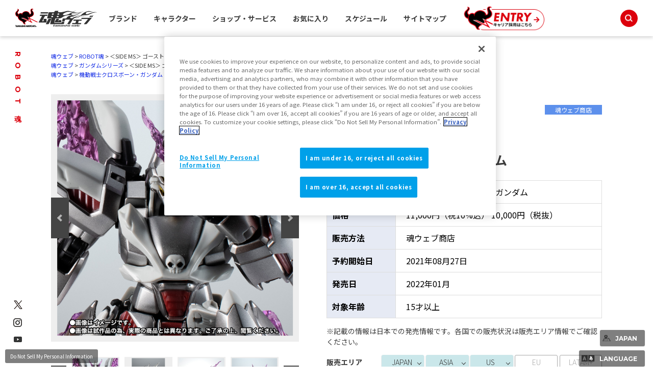

--- FILE ---
content_type: text/html; charset=UTF-8
request_url: https://sic-colosseum.tamashiiweb.com/item/13761/
body_size: 96121
content:
<!DOCTYPE html>
<html lang="ja">
<head><link rel="alternate" hreflang="ja" href="https://sic-colosseum.tamashiiweb.com/item/13761/"><link rel="alternate" hreflang="en" href="https://sic-colosseum.tamashiiweb.com/item/13761/?wovn=en"><link rel="alternate" hreflang="zh-Hans" href="https://sic-colosseum.tamashiiweb.com/item/13761/?wovn=zh-CHS"><link rel="alternate" hreflang="zh-Hant" href="https://sic-colosseum.tamashiiweb.com/item/13761/?wovn=zh-CHT"><link rel="alternate" hreflang="es" href="https://sic-colosseum.tamashiiweb.com/item/13761/?wovn=es"><script src="//j.wovn.io/1" data-wovnio="key=mebLn6&amp;backend=true&amp;currentLang=ja&amp;defaultLang=ja&amp;urlPattern=query&amp;langCodeAliases=[]&amp;langParamName=wovn" data-wovnio-info="version=WOVN.php_1.23.0" async></script>
<meta charset="UTF-8">
<title>ROBOT魂 ＜SIDE MS＞ ゴーストガンダム | 魂ウェブ</title>
<meta content="ROBOT魂,＜SIDE MS＞ ゴーストガンダム,機動戦士クロスボーン・ガンダム" name="keywords">
<meta content="「ゴーストガンダム」がリアルフォルムとして、史上初商品化！" name="description">

<!--共通meta/css/js/Cookie同意ツール-->
<!-- MB_WEB_HEAD_COMMON_2022 -->

<!-- OptanonConsentNoticeStart -->
<script type="text/javascript" src="https://cdn-apac.onetrust.com/consent/f1cfe919-a7ad-4cda-8cf5-7170b7e8f7d1/OtAutoBlock.js" ></script>
<script src="https://cdn-apac.onetrust.com/scripttemplates/otSDKStub.js" type="text/javascript" charset="UTF-8" data-domain-script="f1cfe919-a7ad-4cda-8cf5-7170b7e8f7d1" ></script>
<script type="text/javascript">
function OptanonWrapper() { }
</script>
<!-- OptanonConsentNoticeEnd -->

<!--cookie-->
<link href="/css/tw2022_cookie.css" rel="stylesheet">
<!--/cookie-->

<meta property="og:type" content="article" />
<meta property="og:url" content="https://tamashiiweb.com/item/13761/" />
<meta property="og:image" content="https://tamashiiweb.com/imagfb_logo.png" />
<meta property="og:description" content="「ゴーストガンダム」がリアルフォルムとして、史上初商品化！" />
<meta property="og:site_name" content="魂ウェブ" />

<!--[if lt IE 9]>
<script src="//cdn.jsdelivr.net/html5shiv/3.7.2/html5shiv.min.js"></script>
<script src="//cdnjs.cloudflare.com/ajax/libs/respond.js/1.4.2/respond.min.js"></script>
<![endif]-->
<link href="/favicon.ico" rel="shortcut icon">
<link rel="apple-touch-icon" href="/apple-touch-icon-precomposed.png" />

<!-- css common -->
<link href="/css/swiper-bundle.min.css" rel="stylesheet">
<link href="/css/reset.css" rel="stylesheet">
<link href="/css/tw2022_common.css" rel="stylesheet">
<link href="/css/tw2022_slider.css" rel="stylesheet">
<!-- /css common -->
<!-- 下層共通 css -->
<link href="/css/under2022_common.css" rel="stylesheet" />
<!-- /下層共通 css -->

<!-- font -->
<link rel="preconnect" href="https://fonts.googleapis.com">
<link rel="preconnect" href="https://fonts.gstatic.com" crossorigin>
<link href="https://fonts.googleapis.com/css2?family=Montserrat:wght@400;700&family=Noto+Sans+JP:wght@300;400;700&display=swap" rel="stylesheet">
<!-- /font -->

<!-- wovn -->
<link href="/css/tw2022_wovn.css" rel="stylesheet">
<!-- /wovn -->

<!-- area -->
<link href="/css/tw2023_area.css" rel="stylesheet">
<!-- /area -->


<!-- ポップアップ用_css -->
<link href="/css/remodal.css" rel="stylesheet">
<link href="/css/remodal-default-theme.css" rel="stylesheet">
<link href="/css/tw2023_modal_lang_area.css" rel="stylesheet">

<!-- /MB_WEB_HEAD_COMMON_2022 -->

<!-- 詳細共通 css -->
<link href="/css/slick.css" rel="stylesheet">
<link href="/css/slick-theme.css" rel="stylesheet">
<link href="/css/item_detail/common/itemdetail2022_common.css" rel="stylesheet">
<!-- /詳細共通 css -->

<!--魂ウェブ商品用css-->
<link href="/css/item_shoten/common/style.css" rel="stylesheet">

<!-- 詳細個別 css -->
<!-- /詳細個別 css -->

<!-- イメージカット css -->
<link href="/css/dx_item/common/se_style_pc.css" rel="stylesheet">
<!-- /イメージカット css -->

<!--googleアナリティクスなどのソースを入れることを忘れないこと-->


<!-- =======tamashiiweb_analitics======= -->
<!-- GA_tamashiiweb --> 
<script>
  (function(i,s,o,g,r,a,m){i['GoogleAnalyticsObject']=r;i[r]=i[r]||function(){
  (i[r].q=i[r].q||[]).push(arguments)},i[r].l=1*new Date();a=s.createElement(o),
  m=s.getElementsByTagName(o)[0];a.async=1;a.src=g;m.parentNode.insertBefore(a,m)
  })(window,document,'script','//www.google-analytics.com/analytics.js','ga');

  ga('create', 'UA-2279884-1', 'auto');
  ga('send', 'pageview');
</script>
<!-- /GA_tamashiiweb -->

<!-- Google Tag Manager_tamashiiweb -->
<script>(function(w,d,s,l,i){w[l]=w[l]||[];w[l].push({'gtm.start':
new Date().getTime(),event:'gtm.js'});var f=d.getElementsByTagName(s)[0],
j=d.createElement(s),dl=l!='dataLayer'?'&l='+l:'';j.async=true;j.src=
'https://www.googletagmanager.com/gtm.js?id='+i+dl;f.parentNode.insertBefore(j,f);
})(window,document,'script','dataLayer','GTM-5XRDQNZ');</script>
<!-- End Google Tag Manager_tamashiiweb -->

<!-- Google Tag Manager_tn2020krider_retage -->
<script>(function(w,d,s,l,i){w[l]=w[l]||[];w[l].push({'gtm.start':
new Date().getTime(),event:'gtm.js'});var f=d.getElementsByTagName(s)[0],
j=d.createElement(s),dl=l!='dataLayer'?'&l='+l:'';j.async=true;j.src=
'https://www.googletagmanager.com/gtm.js?id='+i+dl;f.parentNode.insertBefore(j,f);
})(window,document,'script','dataLayer','GTM-W8T227C');</script>
<!-- End Google Tag Manager_tn2020krider_retage -->

<!-- Google Tag Manager_netsen -->
<script>(function(w,d,s,l,i){w[l]=w[l]||[];w[l].push({'gtm.start':
new Date().getTime(),event:'gtm.js'});var f=d.getElementsByTagName(s)[0],
j=d.createElement(s),dl=l!='dataLayer'?'&l='+l:'';j.async=true;j.src=
'https://www.googletagmanager.com/gtm.js?id='+i+dl;f.parentNode.insertBefore(j,f);
})(window,document,'script','dataLayer','GTM-MM26NJ');</script>
<!-- End Google Tag Manager_netsen -->

<!-- Google Tag Manager_pbasia -->
<script>(function(w,d,s,l,i){w[l]=w[l]||[];w[l].push({'gtm.start':
new Date().getTime(),event:'gtm.js'});var f=d.getElementsByTagName(s)[0],
j=d.createElement(s),dl=l!='dataLayer'?'&l='+l:'';j.async=true;j.src=
'https://www.googletagmanager.com/gtm.js?id='+i+dl;f.parentNode.insertBefore(j,f);
})(window,document,'script','dataLayer','GTM-5V6JQT4');</script>
<!-- End Google Tag Manager_pbasia -->

<!-- =======/tamashiiweb_analitics======= -->
</head>
<body>
<!-- =======tamashiiweb_analitics_body01======= -->
<!-- Google Tag Manager (noscript)_tamashiiweb -->
<noscript><iframe src="https://www.googletagmanager.com/ns.html?id=GTM-5XRDQNZ"
height="0" width="0" style="display:none;visibility:hidden"></iframe></noscript>
<!-- End Google Tag Manager (noscript)_tamashiiweb -->

<!-- Google Tag Manager (noscript)_tn2020krider_retage -->
<noscript><iframe src="https://www.googletagmanager.com/ns.html?id=GTM-W8T227C"
height="0" width="0" style="display:none;visibility:hidden"></iframe></noscript>
<!-- End Google Tag Manager (noscript)_tn2020krider_retage -->

<!-- Google Tag Manager (noscript)_netsen -->
<noscript><iframe src="https://www.googletagmanager.com/ns.html?id=GTM-MM26NJ"
height="0" width="0" style="display:none;visibility:hidden"></iframe></noscript>
<!-- End Google Tag Manager (noscript)_netsen -->

<!-- Google Tag Manager (noscript)_pbasia -->
<noscript><iframe src="https://www.googletagmanager.com/ns.html?id=GTM-5V6JQT4"
height="0" width="0" style="display:none;visibility:hidden"></iframe></noscript>
<!-- End Google Tag Manager_pbasia -->

<!-- =======/tamashiiweb_analitics_body01======= -->


	<header data-lang="jp">
		<div id="tw2022_header">
			<div class="header_inner">
				<div id="header_logo"><a href="/"><img src="/img/header/logo.png" alt=""></a></div>
				<div id="tw2022_header_nav">
					<ul class="nav_lists">
						<li class="nav_lists_item" id="nav_brand"><a href="/item_brand/"><span>ブランド</span></a></li>
						<li class="nav_lists_item" id="nav_chara"><a href="/item_character/"><span>キャラクター</span></a></li>
						<li class="nav_lists_item" id="nav_shop"><a href="/shop-service/"><span>ショップ・サービス</span></a></li>
						<li class="nav_lists_item"><a href="/character/">お気に入り</a></li>
						<li class="nav_lists_item"><a href="/calendar/">スケジュール</a></li>
						<li class="nav_lists_item"><a href="/sitemap/">サイトマップ</a></li>
						<li class="nav_lists_item"><a href="/recruit/"><img src="/img/header/entry_career.png" alt=""></a></li>
					</ul>
				</div><!--/tw2022_header_nav-->
				<div id="header_search">
					<form action="/search/" id="search_box" name="search-box">
						<input type="hidden" name="cx" value="001586869405674479636:u37nufhnzjk">
						<input type="hidden" name="cof" value="FORID:11">
						<input type="hidden" name="ie" value="utf-8">
						<input type="hidden" name="ss">
						<span class="icon"><img src="/img/header/ico_search.png" alt=""></span>
	      				<input type="search" id="search" name="q" placeholder="Search..." />
					</form>
				</div>
			</div>
		</div>
		<!-- /tw2022_header -->
	</header>

		<div id="tw2022_leftwrap">
		<div id="tw2022_title"><h1 class="font_en"><span>ROBOT魂</span></h1></div>
		<div class="tw2022_sns">
			<ul>
				<li><a href="https://twitter.com/t_features" target="_blank"><img alt="twitter" src="/img/common/ico_x.png"></a></li>
				<li><a href="https://www.instagram.com/instamashii/" target="_blank"><img alt="instagrum" src="/img/common/ico_ins.png"></a></li>
				<li><a href="https://www.youtube.com/playlist?list=PLZxqqBY932ILx0NG-C7-D1JYVOc7R33vN" target="_blank"><img alt="youtube" src="/img/common/ico_yt.png"></a></li>
			</ul>
		</div>
	</div><!-- tw2022_leftwrap -->
	




    

	<div id="tw2022_wrapper">
		<div id="headnav">
			<div class="itemdtl_inner">
														<ul class="breadgram">
				<li><a href="/">魂ウェブ</a></li><li><a href="/item_brand/robot_tamashii/">ROBOT魂</a></li><li>＜SIDE MS＞ ゴーストガンダム</li>
				</ul>
								<ul class="breadgram">
				<li><a href="/">魂ウェブ</a></li><li><a href="/item_character/gundam_series/">ガンダムシリーズ</a></li><li>＜SIDE MS＞ ゴーストガンダム</li>
				</ul>
								<ul class="breadgram">
				<li><a href="/">魂ウェブ</a></li><li><a href="/item_character/cb_gundam/">機動戦士クロスボーン・ガンダム</a></li><li>＜SIDE MS＞ ゴーストガンダム</li>
				</ul>
										</div>
		</div>

		<div id="itemdtl_wrap">
			<div id="bgarea">
				<!-- itemdtl_main-->
				<div id="itemdtl_main" class="itemdtl_contentsarea">
					<div class="itemdtl_inner">

						<div id="item_images">
							<div id="mainimage_2021">
								<ul class="slider">
									<li><a href="/images/item/item_0000013761_9sISYxSt_01.jpg" class="maingallery" title="ROBOT魂 ＜SIDE MS＞ ゴーストガンダム 01"><span><img src="/images/item/item_0000013761_9sISYxSt_01.jpg" alt="ROBOT魂 ＜SIDE MS＞ ゴーストガンダム 01"></span></a></li>									<li><a href="/images/item/item_0000013761_9sISYxSt_03.jpg" class="maingallery" title="ROBOT魂 ＜SIDE MS＞ ゴーストガンダム 02"><span><img src="/images/item/item_0000013761_9sISYxSt_03.jpg" alt="ROBOT魂 ＜SIDE MS＞ ゴーストガンダム 02"></span></a></li>									<li><a href="/images/item/item_0000013761_9sISYxSt_04.jpg" class="maingallery" title="ROBOT魂 ＜SIDE MS＞ ゴーストガンダム 03"><span><img src="/images/item/item_0000013761_9sISYxSt_04.jpg" alt="ROBOT魂 ＜SIDE MS＞ ゴーストガンダム 03"></span></a></li>									<li><a href="/images/item/item_0000013761_9sISYxSt_05.jpg" class="maingallery" title="ROBOT魂 ＜SIDE MS＞ ゴーストガンダム 04"><span><img src="/images/item/item_0000013761_9sISYxSt_05.jpg" alt="ROBOT魂 ＜SIDE MS＞ ゴーストガンダム 04"></span></a></li>									<li><a href="/images/item/item_0000013761_9sISYxSt_06.jpg" class="maingallery" title="ROBOT魂 ＜SIDE MS＞ ゴーストガンダム 05"><span><img src="/images/item/item_0000013761_9sISYxSt_06.jpg" alt="ROBOT魂 ＜SIDE MS＞ ゴーストガンダム 05"></span></a></li>									<li><a href="/images/item/item_0000013761_9sISYxSt_07.jpg" class="maingallery" title="ROBOT魂 ＜SIDE MS＞ ゴーストガンダム 06"><span><img src="/images/item/item_0000013761_9sISYxSt_07.jpg" alt="ROBOT魂 ＜SIDE MS＞ ゴーストガンダム 06"></span></a></li>									<li><a href="/images/item/item_0000013761_9sISYxSt_08.jpg" class="maingallery" title="ROBOT魂 ＜SIDE MS＞ ゴーストガンダム 07"><span><img src="/images/item/item_0000013761_9sISYxSt_08.jpg" alt="ROBOT魂 ＜SIDE MS＞ ゴーストガンダム 07"></span></a></li>									<li><a href="/images/item/item_0000013761_9sISYxSt_09.jpg" class="maingallery" title="ROBOT魂 ＜SIDE MS＞ ゴーストガンダム 08"><span><img src="/images/item/item_0000013761_9sISYxSt_09.jpg" alt="ROBOT魂 ＜SIDE MS＞ ゴーストガンダム 08"></span></a></li>									<li><a href="/images/item/item_0000013761_9sISYxSt_10.jpg" class="maingallery" title="ROBOT魂 ＜SIDE MS＞ ゴーストガンダム 09"><span><img src="/images/item/item_0000013761_9sISYxSt_10.jpg" alt="ROBOT魂 ＜SIDE MS＞ ゴーストガンダム 09"></span></a></li>									<li><a href="/images/item/item_0000013761_9sISYxSt_11.jpg" class="maingallery" title="ROBOT魂 ＜SIDE MS＞ ゴーストガンダム 10"><span><img src="/images/item/item_0000013761_9sISYxSt_11.jpg" alt="ROBOT魂 ＜SIDE MS＞ ゴーストガンダム 10"></span></a></li>																																																																																																											</ul>
							</div><!--/mainimage_2021-->
							<div id="gallery_thumbs_2021">
								<ul class="slider">
									<li><a href="/images/item/item_0000013761_9sISYxSt_01.jpg" class="thumbgallery" title="ROBOT魂 ＜SIDE MS＞ ゴーストガンダム 01"><span><img src="/images/item/item_0000013761_9sISYxSt_01.jpg" alt="ROBOT魂 ＜SIDE MS＞ ゴーストガンダム 01"></span></a></li>									<li><a href="/images/item/item_0000013761_9sISYxSt_03.jpg" class="thumbgallery" title="ROBOT魂 ＜SIDE MS＞ ゴーストガンダム 02"><span><img src="/images/item/item_0000013761_9sISYxSt_03.jpg" alt="ROBOT魂 ＜SIDE MS＞ ゴーストガンダム 02"></span></a></li>									<li><a href="/images/item/item_0000013761_9sISYxSt_04.jpg" class="thumbgallery" title="ROBOT魂 ＜SIDE MS＞ ゴーストガンダム 03"><span><img src="/images/item/item_0000013761_9sISYxSt_04.jpg" alt="ROBOT魂 ＜SIDE MS＞ ゴーストガンダム 03"></span></a></li>									<li><a href="/images/item/item_0000013761_9sISYxSt_05.jpg" class="thumbgallery" title="ROBOT魂 ＜SIDE MS＞ ゴーストガンダム 04"><span><img src="/images/item/item_0000013761_9sISYxSt_05.jpg" alt="ROBOT魂 ＜SIDE MS＞ ゴーストガンダム 04"></span></a></li>									<li><a href="/images/item/item_0000013761_9sISYxSt_06.jpg" class="thumbgallery" title="ROBOT魂 ＜SIDE MS＞ ゴーストガンダム 05"><span><img src="/images/item/item_0000013761_9sISYxSt_06.jpg" alt="ROBOT魂 ＜SIDE MS＞ ゴーストガンダム 05"></span></a></li>									<li><a href="/images/item/item_0000013761_9sISYxSt_07.jpg" class="thumbgallery" title="ROBOT魂 ＜SIDE MS＞ ゴーストガンダム 06"><span><img src="/images/item/item_0000013761_9sISYxSt_07.jpg" alt="ROBOT魂 ＜SIDE MS＞ ゴーストガンダム 06"></span></a></li>									<li><a href="/images/item/item_0000013761_9sISYxSt_08.jpg" class="thumbgallery" title="ROBOT魂 ＜SIDE MS＞ ゴーストガンダム 07"><span><img src="/images/item/item_0000013761_9sISYxSt_08.jpg" alt="ROBOT魂 ＜SIDE MS＞ ゴーストガンダム 07"></span></a></li>									<li><a href="/images/item/item_0000013761_9sISYxSt_09.jpg" class="thumbgallery" title="ROBOT魂 ＜SIDE MS＞ ゴーストガンダム 08"><span><img src="/images/item/item_0000013761_9sISYxSt_09.jpg" alt="ROBOT魂 ＜SIDE MS＞ ゴーストガンダム 08"></span></a></li>									<li><a href="/images/item/item_0000013761_9sISYxSt_10.jpg" class="thumbgallery" title="ROBOT魂 ＜SIDE MS＞ ゴーストガンダム 09"><span><img src="/images/item/item_0000013761_9sISYxSt_10.jpg" alt="ROBOT魂 ＜SIDE MS＞ ゴーストガンダム 09"></span></a></li>									<li><a href="/images/item/item_0000013761_9sISYxSt_11.jpg" class="thumbgallery" title="ROBOT魂 ＜SIDE MS＞ ゴーストガンダム 10"><span><img src="/images/item/item_0000013761_9sISYxSt_11.jpg" alt="ROBOT魂 ＜SIDE MS＞ ゴーストガンダム 10"></span></a></li>																																																																																																											</ul>
							</div><!--/gallery_thumbs_2021-->
							<p class="subtxt">※画像をクリックすると拡大表示することができます</p>
						</div><!--/item_images-->

						<div id="item_texts">
							<div id="item_headline">
																<div class="brandlogo"><a href="/item_brand/robot_tamashii/"><img src="/images/category/640ad5ea3f865.png"></a></div>
																
																
																<div class="label _type01">魂ウェブ商店</div>
																								
																
																
															</div>
							<h3 class="itemdtl_title"><!--商品詳細タイトル部-->
								<span class="item_brand">ROBOT魂</span>
								<span class="item_name">＜SIDE MS＞ ゴーストガンダム</span>
							</h3>
							<h4 class="itemdtl_catch"><p></p></h4>

							
							<div id="item_outline"><!--商品詳細情報-->
								<dl class="item_outline_txt">
																		<dt>登場作品名</dt>
									<dd>機動戦士クロスボーン・ガンダム</dd>
																		
									<dt>価格</dt>
									<dd>
																												11,000円（税10%込）										10,000円（税抜）																												</dd>
									
									<dt>販売方法</dt>
									<dd>
																				
																					魂ウェブ商店
																															
																				
																				
																			</dd>
									
																		<dt>予約開始日</dt>
									<dd>2021年08月27日</dd>
																		
									<dt>発売日</dt>
									<dd>
																				2022年01月																			</dd>
									
																		<dt>対象年齢</dt>
									<dd>15才以上</dd>
																	</dl>
								<p class="sale_note">※記載の情報は日本での発売情報です。各国での販売状況は販売エリア情報でご確認ください。
                                                      
                                </p>
								<div class="sale_area">
									<p>販売エリア</p>
									<div class="area_btn_wrap">
										<div class="area_btn  _on anchor" data-area="jp">JAPAN</div>
										<div class="area_btn  _on anchor" data-area="asia">ASIA</div>
										<div class="area_btn  _on anchor" data-area="us">US</div>
										<div class="area_btn " data-area="eu">EU</div>
										<div class="area_btn " data-area="latam">LATAM+</div>
									</div>
								</div>
								<div class="btn_link anchor"><a href="#itemdtl_salessite_2">エリア別販売店情報</a></div>
							</div><!--/item_outline-->
						</div><!--/item_texts-->

					</div><!-- /itemdtl_inner-->
				</div><!-- itemdtl_main-->

							
								
								
				<!-- itemdtl_link-->
				<div id="itemdtl_link" class="itemdtl_contentsarea">
					<div class="itemdtl_inner">
						<ul class="p_link">
																																																														</ul>
					</div><!-- /itemdtl_inner-->
				</div><!-- itemdtl_link-->
				
								
								
								
				
								
								
				
				
								<div id="itemdtl_salessite_2" class="itemdtl_contentsarea">
					<div class="itemdtl_inner">
						<h2 class="itemdtl_subtitle _underline">販売サイトはこちら</h2>
						<div class="site_tab tab_wrap" data-init="1">
							<div class="tab_inner">
								<div class="tab_btn_area">
									<div class="tab_btn font_en is-open" data-area="jp">JAPAN</div>									 <div class="tab_btn font_en " data-area="asia">ASIA</div>									<div class="tab_btn font_en " data-area="us">US</div>																										</div>
								<div class="tab_area">
								
																		<div class="tab_panel" data-area="jp">
										<div class="site_area">
																						
																																		<div id="itemdtl_offisicalsite_2" class="itemdtl_salessite_contents">
																																																				
																										<h2 class="itemdtl_subtitle _underline">公式ショッピングサイト</h2>
													<div class="shop_area">
														<div class="shop_logo"><a href="https://p-bandai.jp/tamashiiwebshouten" target="_blank"><img src="/img/item_detail/logo/logo_shouten.png" alt=""></a></div>
														<div class="shop_btn_wrap" id="item_13761">
															<div id="cart_japan" class="dc_btn" style="display:none;"></div>
															<!--
															<div class="other_link_btn"><a href="https://p-bandai.jp/item/item-1000161598/" target=_blank>魂ウェブ商店ページへ</a></div>
															-->
															<p class="dc_note">※販売終了している場合がございます。販売状況は販売ページでご確認ください。</p>
														</div>
													</div>
																									</div>
																																	
																					</div>
									</div>
																		
																		<div class="tab_panel asia" data-area="asia">
										<div class="site_area">
																						
																																																																					
																						<div id="itemdtl_offisicalsite_2" class="itemdtl_salessite_contents">
												<h3 class="itemdtl_subtitle">公式ショッピングサイト</h3>
																								<div class="shop_area">
													<div class="shop_logo"><a href="https://p-bandai.com/hk/item/N2588057001001" target="_blank"><img src="/img/item_detail/logo/logo_shouten_hongkong.png" alt=""></a></div>
													<div class="shop_btn_wrap">
														<div id="item_hk_" class="dc_btn" style="display:none;"></div>
														<div class="other_link_btn"><a href="https://p-bandai.com/hk/item/N2588057001001" target=_blank>魂ウェブ商店ページへ</a></div>
														<p class="dc_note">※販売終了している場合がございます。販売状況は販売ページでご確認ください。</p>
													</div>
												</div>
																								
																								<div class="shop_area">
													<div class="shop_logo"><a href="https://p-bandai.com/tw/item/N2588057001001" target="_blank"><img src="/img/item_detail/logo/logo_shouten_taiwan.png" alt=""></a></div>
													<div class="shop_btn_wrap">
														<div id="item_tw_" class="dc_btn" style="display:none;"></div>
														<div class="other_link_btn"><a href="https://p-bandai.com/tw/item/N2588057001001" target=_blank>魂ウェブ商店ページへ</a></div>
														<p class="dc_note">※販売終了している場合がございます。販売状況は販売ページでご確認ください。</p>
													</div>
												</div>
																								
																								<div class="shop_area">
													<div class="shop_logo"><a href="https://p-bandai.com/sg/item/N2588057001001" target="_blank"><img src="/img/item_detail/logo/logo_shouten_singapore.png" alt=""></a></div>
													<div class="shop_btn_wrap">
														<div id="item_sg_" class="dc_btn" style="display:none"></div>
														<div class="other_link_btn"><a href="https://p-bandai.com/sg/item/N2588057001001" target=_blank>魂ウェブ商店ページへ</a></div>
														<p class="dc_note">※販売終了している場合がございます。販売状況は販売ページでご確認ください。</p>
													</div>
												</div>
																								
											</div>
																						
																						<div id="itemdtl_generalsite_2" class="itemdtl_salessite_contents">
												<h3 class="itemdtl_subtitle">外部販売サイト</h3>
												<ul>
																									<li class="other_link_btn"><a href="https://shopee.co.th/shop/575939699?shopCollection=139232084#product_list" target="_blank" onclick="ga('send', 'event', '', 'click', '_pc', '1');">Shopee（Thai）</a></li>																									<li class="other_link_btn"><a href="https://shopee.ph/shop/442921723?shopCollection=129104025#product_list" target="_blank" onclick="ga('send', 'event', '', 'click', '_pc', '1');">Shopee（Philippines）</a></li>																									<li class="other_link_btn"><a href="https://shopee.com.my/shop/435791627?shopCollection=129206601#product_list" target="_blank" onclick="ga('send', 'event', '', 'click', '_pc', '1');">Shopee (Malaysia）</a></li>																								</ul>
												<p>※販売状況は各サイトでご確認ください。販売終了している場合がございます。</p>
											</div>
																					</div>
									</div>
																		
																		<div class="tab_panel" data-area="us">
										<div class="site_area">
																						
																																		<div id="itemdtl_offisicalsite_2" class="itemdtl_salessite_contents">
																																																				
																										<h3 class="itemdtl_subtitle">公式ショッピングサイト</h3>
													<div class="shop_area">
														<div class="shop_logo"><a href="https://p-bandai.com/us/cont/shop/05-001" target="_blank"><img src="/img/item_detail/logo/logo_shouten_usa.png" alt=""></a></div>
														<div class="shop_btn_wrap">
															<div id="item_us_" class="dc_btn" style="display:none"></div>
															<!--
															<div class="other_link_btn"><a href="https://p-bandai.com/us/cont/shop/05-001" target=_blank>魂ウェブ商店ページへ</a></div>
															-->
															<p class="dc_note">※販売終了している場合がございます。販売状況は販売ページでご確認ください。</p>
														</div>
													</div>
																									</div>
																																	
																					</div>
									</div>
																		
																		
																		
								</div>
							</div>
						</div>
                                                <div class="_itemdtl_inner_btmNotes">
                            <p class="_notetxt">※本商品は、今後国内外において様々な販路での販売や条件を変更しての販売を行う可能性があります。</p>
                        </div>
                        					</div>
				</div>
								
								<!-- コピーライト -->
				<div id="itemdtl_copy" class="itemdtl_contentsarea">
					<div class="itemdtl_inner">
												<p class="copyright">&copy;創通・サンライズ</p>
											</div>
				</div>
				<!-- /コピーライト -->
				
								<div id="itemdtl_salessite">
				<!--salessite-->
<div id="salessite" class="cmn_contentsarea">
    <div class="cmn_contents_inner">
        <h2 class="cmn_subtitle">魂ネイションズの<br>販売サイト・販売エリアに関して</h2>
        <!--howtobuy-->
        <div class="howtobuy">
            <p class="howtobuy_txt01">全国の玩具店、家電量販店、通販サイトなどで購入できる「一般店頭発売」、
            <br>TAMASHII NATIONS公式ショッピングサイト限定で抽選や受注販売する 
            <br>「魂ウェブ商店」・「TAMASHII NATIONS STORE ONLINE」の商品と、
            <br>直営フラッグシップショップの「TAMASHII NATIONS STORE 」などで販売する限定品があります。
            <br>購入方法の違いをチェック！
            </p>
            <ul class="htb_btn_area">
                <!-- 一般 -->
                <li class="btn_link show" id="btn_local_store_sales-jp">
                    <a href="#htb_modal01-1"><span>一般店頭発売商品</span>ご購入の流れ</a>
                </li>
                <li class="btn_link" id="btn_local_store_sales-asia">
                    <a href="#htb_modal01-2"><span>一般店頭発売商品</span>ご購入の流れ</a>
                </li>
                <li class="btn_link" id="btn_local_store_sales-us">
                    <a href="#htb_modal01-3"><span>一般店頭発売商品</span>ご購入の流れ</a>
                </li>
                <li class="btn_link" id="btn_local_store_sales-eu">
                    <a href="#htb_modal01-4"><span>一般店頭発売商品</span>ご購入の流れ</a>
                </li>
                <li class="btn_link" id="btn_local_store_sales-latam">
                    <a href="#htb_modal01-5"><span>一般店頭発売商品</span>ご購入の流れ</a>
                </li>

                <!-- 商店 -->
                <li class="btn_link show" id="btn_syoten_store_sales-jp">
                    <a href="#htb_modal02-1"><span>魂ウェブ商店</span>ご購入の流れ</a>
                </li>
                <li class="btn_link" id="btn_syoten_store_sales-asia">
                    <a href="#htb_modal02-2"><span>魂ウェブ商店</span>ご購入の流れ</a>
                </li>
                <li class="btn_link" id="btn_syoten_store_sales-us">
                    <a href="#htb_modal02-3"><span>魂ウェブ商店</span>ご購入の流れ</a>
                </li>
                <li class="btn_link" id="btn_syoten_store_sales-eu">
                    <a href="#htb_modal02-4"><span>魂ウェブ商店</span>ご購入の流れ</a>
                </li>
                <li class="btn_link" id="btn_syoten_store_sales-latam">
                    <a href="#htb_modal02-5"><span>魂ウェブ商店</span>ご購入の流れ</a>
                </li>
            </ul>

            <!-- モーダル１ -->
            <!-- JAPAN -->
            <div id="htb_modal01-1" class="htb_modal"><a class="htb_modal-overlay" href="#!">&times;</a>
                <div class="htb_modal-window">
                    <div class="modal-content">
                        <p>
                                                        <img src="/img/grand_index/common/item_flow.gif" alt="" />
                                                                                                                                                                    </p>
                        <p>一般店頭発売商品は、魂ネイションズの直営フラッグシップショップ「TAMASHII NATIONS STORE
                            TOKYO」、全国の玩具店、家電量販店、通販サイトなどで購入できる商品です。<br />
                            お店で買えるとはいっても、人気の商品はすぐに売りきれてしまったり、予約でいっぱいになってしまう事もしばしばです。<br />
                            こちらの購入の流れを参考にして、まずは早めのご予約を！<br />※予約・販売状況は店舗によって実施状況が異なります。詳細は店舗でご確認ください。<br />※こちらは日本での購入方法をご紹介しています。日本以外のエリアでの販売方法は異なる場合がございます。<br />
                        </p>
                        <p><a class="htb_modal-close" href="#!">閉じる</a></p>
                    </div>
                </div>
            </div>
            <!-- ASIA -->
            <div id="htb_modal01-2" class="htb_modal"><a class="htb_modal-overlay" href="#!">&times;</a>
                <div class="htb_modal-window">
                    <div class="modal-content">
                        <p>
                            <img src="/img/grand_index/common/item_flow.gif" alt="" />
                        </p>
                        <p>一般店頭発売商品は、魂ネイションズの直営フラッグシップショップ「TAMASHII NATIONS STORE
                            TOKYO」、全国の玩具店、家電量販店、通販サイトなどで購入できる商品です。<br />
                            お店で買えるとはいっても、人気の商品はすぐに売りきれてしまったり、予約でいっぱいになってしまう事もしばしばです。<br />
                            こちらの購入の流れを参考にして、まずは早めのご予約を！<br />※予約・販売状況は店舗によって実施状況が異なります。詳細は店舗でご確認ください。<br />※こちらは日本での購入方法をご紹介しています。日本以外のエリアでの販売方法は異なる場合がございます。<br />
                        </p>
                        <p><a class="htb_modal-close" href="#!">閉じる</a></p>
                    </div>
                </div>
            </div>
            <!-- US -->
            <div id="htb_modal01-3" class="htb_modal"><a class="htb_modal-overlay" href="#!">&times;</a>
                <div class="htb_modal-window">
                    <div class="modal-content">
                        <p>
                                                        <img src="/img/grand_index/common/item_flow_2.gif" alt="" />
                                                                                                                                                                    </p>
                        <p>一般店頭発売商品は、魂ネイションズのフラッグシップショップ「TAMASHII NATIONS STORE NEW YORK」、全国の玩具店、家電量販店、通販サイトなどで購入できる商品です。<br />
                            お店で買えるとはいっても、人気の商品はすぐに売りきれてしまったり、予約でいっぱいになってしまう事もしばしばです。<br />
                            こちらの購入の流れを参考にして、まずは早めのご予約を！<br />※予約・販売状況は店舗によって実施状況が異なります。詳細は店舗でご確認ください。<br />※こちらは日本での購入方法をご紹介しています。日本以外のエリアでの販売方法は異なる場合がございます。<br />
                        </p>
                        <p><a class="htb_modal-close" href="#!">閉じる</a></p>
                    </div>
                </div>
            </div>
            <!-- EU -->
            <div id="htb_modal01-4" class="htb_modal"><a class="htb_modal-overlay" href="#!">&times;</a>
                <div class="htb_modal-window">
                    <div class="modal-content">
                        <p>
                                                        <img src="/img/grand_index/common/item_flow_2.gif" alt="" />
                                                                                                                                                                    </p>
                        <p>一般店頭発売商品は、全国の玩具店、家電量販店、通販サイトなどで購入できる商品です。<br />
                            お店で買えるとはいっても、人気の商品はすぐに売りきれてしまったり、予約でいっぱいになってしまう事もしばしばです。<br />
                            こちらの購入の流れを参考にして、まずは早めのご予約を！<br />※予約・販売状況は店舗によって実施状況が異なります。詳細は店舗でご確認ください。<br />※こちらは日本での購入方法をご紹介しています。日本以外のエリアでの販売方法は異なる場合がございます。<br />
                        </p>
                        <p><a class="htb_modal-close" href="#!">閉じる</a></p>
                    </div>
                </div>
            </div>
            <!-- LATAM+ -->
            <div id="htb_modal01-5" class="htb_modal"><a class="htb_modal-overlay" href="#!">&times;</a>
                <div class="htb_modal-window">
                    <div class="modal-content">
                        <p>
                                                        <img src="/img/grand_index/common/item_flow_2.gif" alt="" />
                                                                                                                                                                    </p>
                        <p>一般店頭発売商品は、全国の玩具店、家電量販店、通販サイトなどで購入できる商品です。<br />
                            お店で買えるとはいっても、人気の商品はすぐに売りきれてしまったり、予約でいっぱいになってしまう事もしばしばです。<br />
                            こちらの購入の流れを参考にして、まずは早めのご予約を！<br />※予約・販売状況は店舗によって実施状況が異なります。詳細は店舗でご確認ください。<br />※こちらは日本での購入方法をご紹介しています。日本以外のエリアでの販売方法は異なる場合がございます。<br />
                        </p>
                        <p><a class="htb_modal-close" href="#!">閉じる</a></p>
                    </div>
                </div>
            </div>

            <!-- モーダル２ -->
            <!-- JAPAN -->
            <div id="htb_modal02-1" class="htb_modal"><a class="htb_modal-overlay" href="#!">&times;</a>
                <div class="htb_modal-window">
                    <div class="modal-content">
                        <p>
                                                        <img src="/img/grand_index/common/item_flow02.gif" alt="" />
                                                                                                                                                                    </p>
                        <p>魂ウェブ商店とは、「TAMASHII NATIONS」の公式ショッピングサイトです。<br />
                            このサイトで販売されるアイテムは基本限定商品。商品のご予約は発送日の約3ヶ月前まで！（※抽選販売の場合は異なります。※早期ご予約終了したり、ご予約期間が通常と異なる商品もございます。購入方法は販売サイトでご確認ください。）<br />
                            購入には会員登録(無料)が必要なので、気になる方はすぐにでも登録してみてください。<br />※こちらは日本での購入方法をご紹介しています。日本以外のエリアでの販売方法は異なる場合がございます。
                        </p>
                        <p><a class="htb_modal-close" href="#!">閉じる</a></p>
                    </div>
                </div>
            </div>
            <!-- ASIA -->
            <div id="htb_modal02-2" class="htb_modal"><a class="htb_modal-overlay" href="#!">&times;</a>
                <div class="htb_modal-window">
                    <div class="modal-content">
                        <p>
                                                        <img src="/img/grand_index/common/item_flow02.gif" alt="" />
                                                                                                                                                                    </p>
                        <p>魂ウェブ商店とは、「TAMASHII NATIONS」の公式ショッピングサイトです。<br />
                            このサイトで販売されるアイテムは基本限定商品。商品のご予約は発送日の約3ヶ月前まで！（※抽選販売の場合は異なります。※早期ご予約終了したり、ご予約期間が通常と異なる商品もございます。購入方法は販売サイトでご確認ください。）<br />
                            購入には会員登録(無料)が必要なので、気になる方はすぐにでも登録してみてください。<br />※こちらは日本での購入方法をご紹介しています。日本以外のエリアでの販売方法は異なる場合がございます。
                        </p>
                        <p><a class="htb_modal-close" href="#!">閉じる</a></p>
                    </div>
                </div>
            </div>
            <!-- US -->
            <div id="htb_modal02-3" class="htb_modal"><a class="htb_modal-overlay" href="#!">&times;</a>
                <div class="htb_modal-window">
                    <div class="modal-content">
                        <p>
                                                        <img src="/img/grand_index/common/item_flow_tamashii_3.gif" alt="" />
                                                                                                                                                                    </p>
                        <p>魂ウェブ商店とは、「TAMASHII NATIONS」の公式ショッピングサイトです。<br />
                            このサイトで販売されるアイテムは基本限定商品。商品のご予約は発送日の約3ヶ月前まで！（※抽選販売の場合は異なります。※早期ご予約終了したり、ご予約期間が通常と異なる商品もございます。購入方法は販売サイトでご確認ください。）<br />
                            購入には会員登録(無料)が必要なので、気になる方はすぐにでも登録してみてください。<br />※こちらは日本での購入方法をご紹介しています。日本以外のエリアでの販売方法は異なる場合がございます。
                        </p>
                        <p><a class="htb_modal-close" href="#!">閉じる</a></p>
                    </div>
                </div>
            </div>
            <!-- EU -->
            <div id="htb_modal02-4" class="htb_modal"><a class="htb_modal-overlay" href="#!">&times;</a>
                <div class="htb_modal-window">
                    <div class="modal-content">
                        <p>
                            <img src="/img/grand_index/common/item_flow02.gif" alt="" />
                        </p>
                        <p>魂ウェブ商店とは、「TAMASHII NATIONS」の公式ショッピングサイトです。<br />
                            このサイトで販売されるアイテムは基本限定商品。商品のご予約は発送日の約3ヶ月前まで！（※抽選販売の場合は異なります。※早期ご予約終了したり、ご予約期間が通常と異なる商品もございます。購入方法は販売サイトでご確認ください。）<br />
                            購入には会員登録(無料)が必要なので、気になる方はすぐにでも登録してみてください。<br />※こちらは日本での購入方法をご紹介しています。日本以外のエリアでの販売方法は異なる場合がございます。
                        </p>
                        <p><a class="htb_modal-close" href="#!">閉じる</a></p>
                    </div>
                </div>
            </div>
            <!-- LATAM+ -->
            <div id="htb_modal02-5" class="htb_modal"><a class="htb_modal-overlay" href="#!">&times;</a>
                <div class="htb_modal-window">
                    <div class="modal-content">
                        <p>
                            <img src="/img/grand_index/common/item_flow02.gif" alt="" />
                        </p>
                        <p>魂ウェブ商店とは、「TAMASHII NATIONS」の公式ショッピングサイトです。<br />
                            このサイトで販売されるアイテムは基本限定商品。商品のご予約は発送日の約3ヶ月前まで！（※抽選販売の場合は異なります。※早期ご予約終了したり、ご予約期間が通常と異なる商品もございます。購入方法は販売サイトでご確認ください。）<br />
                            購入には会員登録(無料)が必要なので、気になる方はすぐにでも登録してみてください。<br />※こちらは日本での購入方法をご紹介しています。日本以外のエリアでの販売方法は異なる場合がございます。
                        </p>
                        <p><a class="htb_modal-close" href="#!">閉じる</a></p>
                    </div>
                </div>
            </div>
        </div><!--/howtobuy-->
        <div class="map_tab tab_wrap">
            <div class="tab_inner">
                <div class="tab_btn_area">
                    <div class="tab_btn font_en is-open" data-area="jp">JAPAN</div>
                    <div class="tab_btn font_en " data-area="asia">ASIA</div>
                    <div class="tab_btn font_en " data-area="us">US</div>
                    <div class="tab_btn font_en " data-area="eu">EU</div>
                    <div class="tab_btn font_en " data-area="latam">LATAM+</div>
                </div>
                <div class="tab_area">
                    <!-- JAPAN -->
                    <div class="tab_panel" data-area="jp" style="display:block;">
                        <div class="map_area"><img src="/img/grand_index/area/img_map01.png" alt=""></div>
                        <div class="site_area">
                            <div class="generalsite cmn_salessite_contents">
                                <h3 class="cmn_subtitle_2">販売サイト</h3>
                                <ul>
                                    <li class="other_link_btn"><a href="/store/tokyo/items/?salesType=general#searchResult" target="_blank">魂ストア</a></li>
                                    <li class="other_link_btn"><a href="https://www.amazon.co.jp/stores/TAMASHIINATIONS/page/1480633D-E882-4CFE-968C-DA633DC6DF04/" target="_blank">Amazon</a></li>
                                    <li class="other_link_btn"><a href="https://slist.amiami.jp/top/search/list?page=tmn2020&pagemax=60&s_maker_id=6459&s_agelimit=0&s_st_list_backorder_available=1&s_st_list_newitem_available=1&s_st_list_preorder_available=1" target="_blank">あみあみ</a></li>
                                    <li class="other_link_btn"><a href="https://www.edion.com/item_list.html?keyword=&c_cd=001039037001&p_from=&p_to=&htb_from=&htb_to=&rsvflg=&zaiflg=&hb_endflg=&shopflg=&campaign_no=&d_num=30&d_sort=1&d_type=panel&maker=%E3%83%90%E3%83%B3%E3%83%80%E3%82%A4%E3%82%B9%E3%83%94%E3%83%AA%E3%83%83%E3%83%84" target="_blank">エディオン</a></li>
                                    <li class="other_link_btn"><a href="https://joshinweb.jp/hobby/31715.html" target="_blank">Joshin</a></li>
                                    <li class="other_link_btn"><a href="https://a.sofmap.com/search_result.aspx?mode=SEARCH&product_type=ALL&keyword=%83o%83%93%83_%83C%83R%83%8C%83N%83%5E%81%5B%83Y&ref_bandai01" target="_blank">ソフマップ</a></li>
                                    <li class="other_link_btn"><a href="https://www.biccamera.com/bc/category/001/220/020/?entr_nm=%83%6F%83%93%83%5F%83%43%83%58%83%73%83%8A%83%62%83%63%81%40BANDAI%81%40SPIRITS" target="_blank">ビックカメラ</a></li>
                                    <li class="other_link_btn"><a href="https://www.yodobashi.com/category/141001/141651/141652/?ginput=BANDAI+SPIRITS&word=BANDAI+SPIRITS+" target="_blank">ヨドバシカメラ</a></li>
                                </ul>
                                <p>※販売状況は各エリア、お近くの販売店にてご確認ください。</p>
                            </div>
                            <div class="officialsite cmn_salessite_contents">
                                <h3 class="cmn_subtitle_2">魂ネイションズ公式ショップ</h3>
                                <div class="cmn_bnr"><a href="https://p-bandai.jp/tamashiiwebshouten/" target="_blank"><img src="/img/item_detail/common/bnr_tamashiiwebshouten.png" alt="魂ウェブ商店 ここでしか手に入らない スペシャルアイテムをチェック!"></a></div>
                                <div class="cmn_bnr"><a href="/store/tokyo/"><img src="/img/item_detail/common/tntokyo_bnr_jp.jpg" alt="TAMASHII NATIONS STORE TOKYO 魂ネイションズの直営フラッグシップショップ"></a></div>
                                <div class="cmn_bnr"><a href="/store/"><img src="/img/item_detail/common/tnos_ts_bnr.jpg" alt="TAMASHII NATIONS OFFICIAL SHOP TAMASHII SPOT 魂ネイションズのオフィシャルショップ"></a></div>
                            </div>
                        </div>
                    </div>
                    <!-- JAPAN -->
                    <!-- ASIA -->
                    <div class="tab_panel" data-area="asia" style="display:none;">
                        <div class="map_area"><img src="/img/grand_index/area/img_map02.png" alt=""></div>
                        <div class="site_area">
                            <div class="generalsite cmn_salessite_contents">
                                <h3 class="cmn_subtitle_2">外部販売サイト</h3>
                                <ul>
                                    <li class="other_link_btn"><a href="https://bandai.world.tmall.com/?spm=a1z10.1-b-s.1997427721.d4918089.2e619d54zYCp1f" target="_blank">Tmall</a></li>
                                    <li class="other_link_btn"><a href="https://shopee.co.th/shop/575939699?shopCollection=139232084#product_list" target="_blank">Shopee<br />（Thai）</a></li>
                                    <li class="other_link_btn"><a href="https://shopee.ph/shop/442921723?shopCollection=129104025#product_list" target="_blank">Shopee<br />（Philippines）</a></li>
                                    <li class="other_link_btn"><a href="https://shopee.com.my/shop/435791627?shopCollection=129206601#product_list" target="_blank">Shopee<br /> (Malaysia）</a></li>
                                </ul>
                                <p>※販売状況は各エリア、お近くの販売店にてご確認ください。</p>
                            </div>
                            <div class="officialsite cmn_salessite_contents">
                                <h3 class="cmn_subtitle_2">魂ネイションズ公式ショップ</h3>
                <ul class="bnr_area">
                  <li class="bnr_item zhs_disp en_disp jp_disp"><a href="/store/shanghai/" target="_blank"><img src="/img/item_detail/common/tntokyo_bnr_chs.jpg" alt="TAMASHII NATIONS STORE FLAGSHIP SHOP 旗舰店"></a></li>
                  <li class="bnr_item zht_disp"><a href="/store/shanghai/" target="_blank"><img src="/img/item_detail/common/tntokyo_bnr_cht.jpg" alt="TAMASHII NATIONS STORE FLAGSHIP SHOP 旗艦店"></a></li>
                  <li class="bnr_item"><a href="/store/spot/hong-kong/" target="_blank"><img src="/img/item_detail/common/TNSFSS_bnr_hk.jpg" alt="TAMASHII NATIONS OFFICIAL SHOP TAMASHII SPOT HONG KONG"></a></li>
                  <li class="bnr_item"><a href="/store/spot/taipei/" target="_blank"><img src="/img/item_detail/common/TNSFSS_bnr_tw.jpg" alt="TAMASHII NATIONS OFFICIAL SHOP TAMASHII SPOT TAIPEI"></a></li>
                  <li class="bnr_item"><a href="/store/spot/guangzhou/" target="_blank"><img src="/img/item_detail/common/TNSFSS_bnr_gz.jpg" alt="TAMASHII NATIONS OFFICIAL SHOP TAMASHII SPOT GUANGZHOU"></a></li>
                  <li class="bnr_item"><a href="/store/spot/seoul/" target="_blank"><img src="/img/item_detail/common/TNSFSS_bnr_sl.jpg" alt="TAMASHII NATIONS OFFICIAL SHOP TAMASHII SPOT SEOUL"></a></li>
                  <li class="bnr_item"><a href="/store/spot/bangkok-siamcenter/" target="_blank"><img src="/img/item_detail/common/TNSFSS_bnr_bk_Siam-Center.jpg" alt="TAMASHII NATIONS OFFICIAL SHOP TAMASHII SPOT BANGKOK Siam Center"></a></li>
                  <li class="bnr_item"><a href="https://p-bandai.com/hk" target="_blank"><img src="/img/item_detail/common/bnr_tamashiiweb_honkon.jpg" alt="TamashiiWebShop"></a></li>
                  <li class="bnr_item"><a href="https://p-bandai.com/tw" target="_blank"><img src="/img/item_detail/common/bnr_tamashiiweb_taiwan.jpg" alt="TamashiiWebShop"></a></li>
                </ul>
                <ul class="bnr_area">
                    <li class="bnr_item"><a href="https://p-bandai.com/sg" target="_blank"><img src="/img/item_detail/common/bnr_tamashiiweb_singapore.jpg" alt="TAMASHII NATIONS OFFICIAL SHOPPING SITE PREMIUM BANDAI SINGAPORE"></a></li>
                </ul>
                            </div>
                        </div>
                    </div>
                    <!-- ASIA -->
                    <!-- US -->
                    <div class="tab_panel" data-area="us" style="display:none;">
                        <div class="map_area"><img src="/img/grand_index/area/img_map03.png" alt=""></div>
                        <div class="site_area">
                            <div class="generalsite cmn_salessite_contents">
                                <h3 class="cmn_subtitle_2">外部販売サイト</h3>
                                <ul>
                                    <li class="other_link_btn"><a href="https://www.amazon.com/stores/TamashiiNations/TamashiiNations/page/D4E2B0A7-47D9-4337-9B53-65739F8672E7" target="_blank">Amazon.com<br />(TAMASHII NATIONS)</a></li>
                                    <li class="other_link_btn"><a href="https://www.bigbadtoystore.com/brand/TamashiiNations" target="_blank">BigBadToyStore</a></li>
                                    <li class="other_link_btn"><a href="https://store.crunchyroll.com/collections/all/?prefn1=publisher&prefv1=TAMASHII%20NATIONS" target="_blank">Crunchyroll</a></li>
                                    <li class="other_link_btn"><a href="https://www.entertainmentearth.com/s/bandai-tamashii-nations/" target="_blank">Entertainment Earth</a></li>
                                    <li class="other_link_btn"><a href="https://www.gamestop.com/search/?q=tamashii&lang=default&start=0&sz=20" target="_blank">GameStop</a></li>
                                </ul>
                                <p>※販売状況は各エリア、お近くの販売店にてご確認ください。</p>
                            </div>
                            <div class="officialsite cmn_salessite_contents">
                                <h3 class="cmn_subtitle_2">魂ネイションズ公式ショップ</h3>
                                <div class="cmn_bnr"><a href="/store/new-york/"><img src="/img/item_detail/common/tnny_bnr_us.jpg" alt="TAMASHII NATIONS STORE FLAG SHIP SHOP"></a></div>
                                <div class="cmn_bnr"><a href="https://p-bandai.com/us" target="_blank"><img src="/img/item_detail/common/bnr_tamashiiweb_us.jpg" alt="TamashiiWebShop"></a></div>
                            </div>
                        </div>
                    </div>
                    <!-- US -->
                    <!-- EU -->
                    <div class="tab_panel" data-area="eu" style="display:none;">
                        <div class="map_area"><img src="/img/grand_index/area/img_map04.png" alt=""></div>
                        <div class="site_area">
                            <div class="generalsite cmn_salessite_contents">
                                <h3 class="cmn_subtitle_2">外部販売サイト</h3>
                                <ul>
                                    <li class="other_link_btn"><a href="https://www.normacomics.com/" target="_blank">NORMA COMICS<br />(Spain) </a></li>
                                    <!-- <li class="other_link_btn"><a href="https://www.global-freaks.com/" target="_blank">GLOBAL FREAKS<br />(Spain) </a></li> -->
                                    <li class="other_link_btn"><a href="https://www.animetoys.it/animeShop/" target="_blank">ANIME TOYS<br />(Italy) </a></li>
                                    <li class="other_link_btn"><a href="https://www.manga-story.fr/ms/Accueil-Manga-Story.html" target="_blank">MANGA STORY<br />(France)</a></li>
                                    <li class="other_link_btn"><a href="https://comiccave.de/actionfiguren/tamashii-nations/?p=1" target="_blank">Comic Cave<br />(Germany)</a></li>
                                    <li class="other_link_btn"><a href="https://www.lacitedesnuages.be/fr/marque/tamashii-nations.html" target="_blank">LA CITÉ DES NUAGES<br />(Belgium) </a></li>
                                    <li class="other_link_btn"><a href="https://hyper-toys.com/categoria-produto/bandai/" target="_blank">HYPER TOYS<br />(Portugal) </a></li>
                                </ul>
                                <p>※販売状況は各エリア、お近くの販売店にてご確認ください。</p>
                            </div>
                        </div>
                    </div>
                    <!-- EU -->
                    <!-- LATAM+ -->
                    <div class="tab_panel" data-area="latam" style="display:none;">
                        <div class="map_area"><img src="/img/grand_index/area/img_map05.png" alt=""></div>
                        <div class="site_area">
                            <div class="generalsite cmn_salessite_contents">
                                <h3 class="cmn_subtitle_2">外部販売サイト</h3>
                                <ul>
                                    <li class="other_link_btn"><a href="https://animexico-online.com/categoria-producto/tamashii-nations/" target="_blank">Animéxico<br />(Mexico) </a></li>
                                    <li class="other_link_btn"><a href="https://www.pizii.com.br/" target="_blank">Pizii Toys<br />(Brazil)</a></li>
                                    <li class="other_link_btn"><a href="https://www.geekz.cl/" target="_blank">Geekz<br />(Chili) </a></li>
                                </ul>
                                <p>※販売状況は各エリア、お近くの販売店にてご確認ください。</p>
                            </div>
                        </div>
                    </div>
                    <!-- LATAM+ -->
                </div>
            </div>
        </div>
    </div><!--/cmn_contents_inner-->
</div><!--/salessite-->
				</div>

												<!-- ブランド紹介 -->
				<div id="itemdtl_brand" class="itemdtl_contentsarea itemdtl_intro">
					<div class="itemdtl_inner">
						<h2 class="itemdtl_subtitle">ブランド紹介</h2>
						<div class="intro_wrap">
														<div class="intro_logo"><a href="/item_brand/robot_tamashii/"><img src="/images/category/640ad5ea3f865.png" alt="ROBOT魂" class="img"></a></div>
														<div class="intro_info">
							<div class="intro_name">ROBOT魂</div>
								<div class="intro_txt"><p>長年「TAMASHII NATIONS」が蓄積してきた技術と、ロボットを愛する心＝“ロボット魂”が創りだしたハイターゲット向けロボットフィギュア。最先端のCAD技術＋造形職人の匠の技が織りなす“造形の妙”で、数々のロボットを圧倒的な完成度で立体化する。</p></div>
								<div class="btn_link"><a href="/item_brand/robot_tamashii/">ブランド一覧ページへ</a></div>
							</div>
						</div>
					</div>
				</div><!-- /itemdtl_brand -->
												
														
				
								<!-- notice -->
				<div id="notice" class="itemdtl_contentsarea">
					<div class="itemdtl_inner">
						<h2 class="itemdtl_subtitle">注意事項</h2>
						<ul>
								<li>画像はイメージです。</li>
								<li>商品の画像・イラストは実際の商品と一部異なる場合がございますのでご了承ください。</li>
								<li>発売から時間の経過している商品は生産・販売が終了している場合がございますのでご了承ください。</li>
								<li>商品名・発売日・価格などこのホームページの情報は変更になる場合がございますのでご了承ください。</li>
								<li>発売日は全て日本での発売日を掲載しています。日本以外のエリアでの発売日は各所販売サイト・販売店でご確認ください。</li>
								<li>商品取り扱い状況でご案内がない場合はお近くの販売店にてご確認ください。</li>
								<li>当サイトでは、魂ウェブ商店のアイテムは2012年7月以降発送のものを収録しております。<br />また、一部「魂ネイションズ」から展開している商品で、当ホームページで紹介していない商品もございます。</li>
								<li>当サイトでは過去発売の商品について、現在店頭等で購入するとした場合の新税率（10％）で表示しております。<br />発売当時の価格（旧税率）と異なる場合がございますので予めご了承ください。</li>
								<li>店頭販売商品の価格は、消費税を含んだメーカー希望小売価格表示です。</li>
								<li>魂ウェブ商店の商品価格は、消費税を含んだ販売価格表示です。</li>
								<li>魂ウェブ商店のアイテムが購入できる際に表示される「今すぐ購入」ボタンは、ご希望の商品をプレミアムバンダイのカートに直接入れられるサービスです。プレミアムバンダイのメンテナンスやお使いのデバイス設定等により機能しない場合があります。</li>
								<li>プレミアムバンダイへのアクセスが集中している場合、 「今すぐ購入」ボタンが非表示・またはアクセスできても正常にページが表示されない場合がございます。その場合は大変恐縮ですが、時間をおいてお試しください。</li>
<li>iPhoneをお使いの場合、日本以外の「今すぐ購入」ボタンが動作しないことがあります。ブラウザ設定の「サイトを超えてトラッキングを防ぐ」をオフにすると改善する場合があります。</li>
						</ul>
					</div>
				</div>
				<!--/notice-->
								
								
								
				
								<div id="relatedarticle" class="itemdtl_contentsarea">
					<div class="itemdtl_inner">
						<h3 class="itemdtl_subtitle">関連記事</h3>
						<ul class="articlelist">
													<li>
								<a href="/item_brand/robot_tamashii/" target="_blank">																									<p class="img">
										<img src="/images/info/6125e85c5053d.jpg" alt="特設サイト [ROBOT魂]「ゴーストガンダム」の仕様全貌をついに公開！8月27日(金)16時より受注開始!!">
									</p>
																	<div class="texts">
										<div class="txt_head">
											<p class="category"><span class="cat_sp">特設サイト</span></p>
											<p class="date">2021-08-26</p>
										</div>
										<p class="title">[ROBOT魂]「ゴーストガンダム」の仕様全貌をついに公開！8月27日(金)16時より受注開始!!</p>
									</div>
								</a>
							</li>
													<li>
								<a href="https://p-bandai.jp/item/item-1000167813/" target="_blank">																									<p class="img">
										<img src="/images/info/61aeb704814cd.jpg" alt="TOPICS [魂ウェブ商店] 12/8(水)18時「クロスボーン・ガンダムX-0 フルクロス」2次受注開始！">
									</p>
																	<div class="texts">
										<div class="txt_head">
											<p class="category"><span class="cat_topics">TOPICS</span></p>
											<p class="date">2021-12-08</p>
										</div>
										<p class="title">[魂ウェブ商店] 12/8(水)18時「クロスボーン・ガンダムX-0 フルクロス」2次受注開始！</p>
									</div>
								</a>
							</li>
													<li>
								<a href="https://p-bandai.jp/item/item-1000166274/" target="_blank">																									<p class="img">
										<img src="/images/info/61a74cae26c98.jpg" alt="TOPICS [魂ウェブ商店] METAL BUILD クロスボーン・ガンダムX-0 フルクロスが12/3(金)18時受注開始！">
									</p>
																	<div class="texts">
										<div class="txt_head">
											<p class="category"><span class="cat_topics">TOPICS</span></p>
											<p class="date">2021-12-03</p>
										</div>
										<p class="title">[魂ウェブ商店] METAL BUILD クロスボーン・ガンダムX-0 フルクロスが12/3(金)18時受注開始！</p>
									</div>
								</a>
							</li>
													<li>
								<a href="https://tamashii.jp/special/metalbuild/10thproject/" target="_blank">																									<p class="img">
										<img src="/images/info/61a7513d45fc8.jpg" alt="特設サイト 【METAL BUILD 10th】「クロスボーン・ガンダムX-0 フルクロス」の詳細を公開！">
									</p>
																	<div class="texts">
										<div class="txt_head">
											<p class="category"><span class="cat_sp">特設サイト</span></p>
											<p class="date">2021-12-02</p>
										</div>
										<p class="title">【METAL BUILD 10th】「クロスボーン・ガンダムX-0 フルクロス」の詳細を公開！</p>
									</div>
								</a>
							</li>
													<li>
																<a href="/t_kokkaku/149/">																	<p class="img">
										<img src="/images/info/619f463fd9541.jpg" alt="魂の骨格 「METAL BUILD クロスボーン・ガンダムX-0 フルクロス」商品化記念 声優・山口勝平＆漫画家・長谷川裕一 スペシャルインタビュー">
									</p>
																	<div class="texts">
										<div class="txt_head">
											<p class="category"><span class="cat_tkokkaku">魂の骨格</span></p>
											<p class="date">2021-11-26</p>
										</div>
										<p class="title">「METAL BUILD クロスボーン・ガンダムX-0 フルクロス」商品化記念 声優・山口勝平＆漫画家・長谷川裕一 スペシャルインタビュー</p>
									</div>
								</a>
							</li>
													<li>
								<a href="https://tamashii.jp/special/metalbuild/10thproject/" target="_blank">																									<p class="img">
										<img src="/images/info/619234aecf0cf.jpg" alt="特設サイト 【METAL BUILD 10th】クロスボーン・ガンダムX-0 フルクロスが商品化決定！配信番組で全貌公開！">
									</p>
																	<div class="texts">
										<div class="txt_head">
											<p class="category"><span class="cat_sp">特設サイト</span></p>
											<p class="date">2021-11-19</p>
										</div>
										<p class="title">【METAL BUILD 10th】クロスボーン・ガンダムX-0 フルクロスが商品化決定！配信番組で全貌公開！</p>
									</div>
								</a>
							</li>
													<li>
								<a href="https://p-bandai.jp/tamashiiwebshouten/a0011/b0127/" target="_blank">																									<p class="img">
										<img src="/images/info/615ffaf19b1c3.jpg" alt="TOPICS [魂ウェブ商店] D2カスタム、スーパーサイヤ人ケフラなど1月発送商品11点の締切は10月24日(日)23時！">
									</p>
																	<div class="texts">
										<div class="txt_head">
											<p class="category"><span class="cat_topics">TOPICS</span></p>
											<p class="date">2021-10-11</p>
										</div>
										<p class="title">[魂ウェブ商店] D2カスタム、スーパーサイヤ人ケフラなど1月発送商品11点の締切は10月24日(日)23時！</p>
									</div>
								</a>
							</li>
													<li>
								<a href="https://p-bandai.jp/tamashiiwebshouten/a0011/b0127/list-pa20-n0/" target="_blank">																									<p class="img">
										<img src="/images/info/6125a4126ceeb.jpg" alt="TOPICS [魂ウェブ商店] グリフォンミーノス、ゴーストガンダム、エヴァンゲリオン改8号機yが8/27(金)16時受注開始！">
									</p>
																	<div class="texts">
										<div class="txt_head">
											<p class="category"><span class="cat_topics">TOPICS</span></p>
											<p class="date">2021-08-27</p>
										</div>
										<p class="title">[魂ウェブ商店] グリフォンミーノス、ゴーストガンダム、エヴァンゲリオン改8号機yが8/27(金)16時受注開始！</p>
									</div>
								</a>
							</li>
												</ul>
						<div class="btn_articlemore">
							<a href="#" class="open-btn">さらに表示する</a>
						</div>
					</div>
				</div><!-- /relatedarticle -->
								
				
				
								<div id="relateditem" class="itemdtl_contentsarea">
					<div class="itemdtl_inner">
						<h3 class="itemdtl_subtitle">関連商品</h3>
						<div class="relateditem_wrap">
							<ul class="relateditem_list">
															<li>
									<a href="https://p-bandai.jp/item/item-1000167813/" target="_blank">																			<div class="relateditem_img"><img src="/images/item/item_0000013873_5oQfWzLs_02_m.jpg" alt="METAL BUILD クロスボーン・ガンダムX-0 フルクロス【2次：2022年7月発送分】"></div>
										<h5 class="relateditem_title"><span class="brand">METAL BUILD</span><span class="item_name">クロスボーン・ガンダムX-0 フルクロス【2次：2022年7月発送分】</span></h5>
									</a>
								</li>
															<li>
									<a href="https://p-bandai.jp/item/item-1000166274/" target="_blank">																			<div class="relateditem_img"><img src="/images/item/item_0000013870_Dj8RnLrZ_02_m.jpg" alt="METAL BUILD クロスボーン・ガンダムX-0 フルクロス"></div>
										<h5 class="relateditem_title"><span class="brand">METAL BUILD</span><span class="item_name">クロスボーン・ガンダムX-0 フルクロス</span></h5>
									</a>
								</li>
														</ul>
						</div>
					</div>
				</div><!-- /relateditem -->
								
				
								<div id="specialarea" class="cmn_contentsarea">
					<div class="cmn_contents_inner">
						<h3 class="cmn_subtitle">特設サイト・記事</h3>
					<div id="ranking">
				<div class="slider_wrap">
					<div class="slider_inner">
						<div class="cont_slider">
							<div class="swiper-wrapper">
															<div class="swiper-slide">
									<div class="lists">
										<a href="/special/gundam/"  onclick="ga('send','event','link_ranking','click','PCTOP', '1');">
										<span class="num">RANKING</span>
											<div class="thum">
												<img src="/images/info/695e18ff3702f.jpg" alt="【機動戦士ガンダム 逆襲のシャア ベルトーチカ・チルドレン】METAL BUILDより「Hi-νガンダム [METAL BUILD EXPO]」が登場！">																							</div>
											<div class="text">
												<p class="title">【機動戦士ガンダム 逆襲のシャア ベルトーチカ・チルドレン】METAL BUILDより「Hi-νガンダム [METAL BUILD EXPO]」が登場！</p>
											</div>
										</a>
									</div>
								</div>
															<div class="swiper-slide">
									<div class="lists">
										<a href="/item/15730/"  onclick="ga('send','event','link_ranking','click','PCTOP', '1');">
										<span class="num">RANKING</span>
											<div class="thum">
												<img src="/images/item/item_0000015730_ex3UZikd_02_m.jpg" alt="METAL BUILD Hi-νガンダム [METAL BUILD EXPO]">																							</div>
											<div class="text">
												<p class="title">METAL BUILD Hi-νガンダム [METAL BUILD EXPO]</p>
											</div>
										</a>
									</div>
								</div>
															<div class="swiper-slide">
									<div class="lists">
										<a href="/store/"  onclick="ga('send','event','link_ranking','click','PCTOP', '1');">
										<span class="num">RANKING</span>
											<div class="thum">
												<img src="/images/info/6306f07cc4309.jpg" alt="TAMASHII NATIONS STOREスペシャルページ">																							</div>
											<div class="text">
												<p class="title">TAMASHII NATIONS STOREスペシャルページ</p>
											</div>
										</a>
									</div>
								</div>
															<div class="swiper-slide">
									<div class="lists">
										<a href="/store/tokyo/event/detail/202603.html"  onclick="ga('send','event','link_ranking','click','PCTOP', '1');">
										<span class="num">RANKING</span>
											<div class="thum">
												<img src="/images/info/rs1_icon6472_0Ux7pRCr.png" alt="【魂ストア】「METAL BUILD EXPO」開催記念商品の詳細がついに公開！">																							</div>
											<div class="text">
												<p class="title">【魂ストア】「METAL BUILD EXPO」開催記念商品の詳細がついに公開！</p>
											</div>
										</a>
									</div>
								</div>
															<div class="swiper-slide">
									<div class="lists">
										<a href="/item_brand/metal_build/"  onclick="ga('send','event','link_ranking','click','PCTOP', '1');">
										<span class="num">RANKING</span>
											<div class="thum">
												<img src="/images/category_ui/4z3I9ZKD.jpg" alt="METALBUILD スペシャルページ">																							</div>
											<div class="text">
												<p class="title">METALBUILD スペシャルページ</p>
											</div>
										</a>
									</div>
								</div>
															<div class="swiper-slide">
									<div class="lists">
										<a href="/item/15688/"  onclick="ga('send','event','link_ranking','click','PCTOP', '1');">
										<span class="num">RANKING</span>
											<div class="thum">
												<img src="/images/item/item_0000015688_xzCnuHDK_02_m.jpg" alt="METAL ROBOT魂（Ka signature） ＜SIDE MS＞ Ex-Sガンダム［Re:Coordinate］">																							</div>
											<div class="text">
												<p class="title">METAL ROBOT魂（Ka signature） ＜SIDE MS＞ Ex-Sガンダム［Re:Coordinate］</p>
											</div>
										</a>
									</div>
								</div>
															<div class="swiper-slide">
									<div class="lists">
										<a href="/special/kamen-rider/"  onclick="ga('send','event','link_ranking','click','PCTOP', '1');">
										<span class="num">RANKING</span>
											<div class="thum">
												<img src="/images/info/692e4af5c03f7.webp" alt="【仮面ライダー】「ドラグレッダー＆仮面ライダー龍騎オプションパーツセット」3次抽選販売決定！龍騎本体の再販も決定！">																							</div>
											<div class="text">
												<p class="title">【仮面ライダー】「ドラグレッダー＆仮面ライダー龍騎オプションパーツセット」3次抽選販売決定！龍騎本体の再販も決定！</p>
											</div>
										</a>
									</div>
								</div>
															<div class="swiper-slide">
									<div class="lists">
										<a href="/special/ultra/"  onclick="ga('send','event','link_ranking','click','PCTOP', '1');">
										<span class="num">RANKING</span>
											<div class="thum">
												<img src="/images/info/692d119320835.webp" alt="【ウルトラアーツ】真骨彫製法の「ウルトラマン」とS.H.Figuartsの「ゼットン」「バルタン星人」が「60th Anniversary Edition」で登場！">																							</div>
											<div class="text">
												<p class="title">【ウルトラアーツ】真骨彫製法の「ウルトラマン」とS.H.Figuartsの「ゼットン」「バルタン星人」が「60th Anniversary Edition」で登場！</p>
											</div>
										</a>
									</div>
								</div>
															<div class="swiper-slide">
									<div class="lists">
										<a href="/store/tokyo/news/detail/2026METALBUILD.html"  onclick="ga('send','event','link_ranking','click','PCTOP', '1');">
										<span class="num">RANKING</span>
											<div class="thum">
												<img src="/images/info/6942374d6f5be.png" alt="「METAL BUILD Hi-νガンダム 2026（仮)」事前販売スケジュール変更のお知らせ">																							</div>
											<div class="text">
												<p class="title">「METAL BUILD Hi-νガンダム 2026（仮)」事前販売スケジュール変更のお知らせ</p>
											</div>
										</a>
									</div>
								</div>
															<div class="swiper-slide">
									<div class="lists">
										<a href="/special/jumpcs/dragonball/"  onclick="ga('send','event','link_ranking','click','PCTOP', '1');">
										<span class="num">RANKING</span>
											<div class="thum">
												<img src="/images/info/694d3e50e7257.webp" alt="【ドラゴンボール】S.H.Figuartsから2商品の再販が決定！">																							</div>
											<div class="text">
												<p class="title">【ドラゴンボール】S.H.Figuartsから2商品の再販が決定！</p>
											</div>
										</a>
									</div>
								</div>
														</div>
						</div>
					</div>
				</div>
			</div>
		<!-- /RANKING -->
								<div id="relatedarea">
							<ul>
								<li class="btn_link"><a href="/article_top/">TOPICS一覧</a></li>
								<li class="btn_link"><a href="/calendar/">スケジュール<br />カレンダー</a></li>
								<li class="btn_link"><a href="/s_site/">特設ページ一覧</a></li>
								<li class="btn_link"><a href="/event/">イベント<br />キャンペーン一覧</a></li>
								<li class="btn_link"><a href="/tn_blog/">魂ブログ</a></li>
								<li class="btn_link"><a href="/t_kokkaku/">魂の骨格</a></li>
							</ul>
						</div><!-- /relatedarea -->
					</div>
				</div><!--/specialarea-->

				<!-- 記事評価 -->
				<div id="ask">
						<div class="itemdtl_inner">
							<h2 class="itemdtl_subtitle">この記事を評価する</h2>

							<div class="textbox">
							<p class="yesno">このページの内容は役に立ちましたか？
							 <label><input name="ask" value="yes" id="ask_yes" checked="" type="radio"><span>はい</span></label>
							 <label><input name="ask" value="no" id="ask_bad" type="radio"><span>いいえ</span></label></p>
							<p class="comment">一言コメント<input name="comment" id="comment" value="" maxlength="100" type="text"></p>
							<p class="submit"><input id="btn_send" name="button" value="この内容で送信する" type="button">
							</p>
							</div>
						</div>
					</div>
				<!-- 記事評価 -->

			</div><!-- /bgarea-->
		</div><!-- /itemdtl_wrap-->

	</div>
	<!--/tw2022_wrapper-->

<!-- MB_WEB_FOOTER_2022 -->
<footer>
    <div id="tw2022_footer">
        <div class="tw2022_footer_upper_area">
            <div class="tw2022_footer_inner flexbox">
                <ul class="flexbox">
                    <li><img alt="魂ネイションロゴ" src="/img/footer/logo_tn_f.png"></li>
                    <li class="flexbox">
                        <p><img alt="jasracロゴ" src="/img/footer/logo_jasrac.png"></p>
                        <p>JASRAC許諾番号<br>
                        9020636001Y31018</p>
                    </li>
                </ul>
                <a href="#" id="tw2022_pt_btn"><img alt="ページトップへ戻る" src="/img/footer/img_pt_totop.png"></a>
            </div>
        </div><!--/tw2022_footer_upper_area-->
    <div class="tw2022_footer_main_area">
        <div class="tw2022_footer_main_upper">
            <div class="tw2022_footer_inner">
                <ul class=" tw2022_footer_txt_box flexbox">
                    <li>
                        <dl>
                            <dt>商品を探す</dt>
                            <dd><a href="/calendar/">スケジュールで探す</a></dd>
                            <dd><a href="/item_brand/">ブランドで探す</a></dd>
                            <dd><a href="/item_character/">作品名で探す</a></dd>
                        </dl>
                    </li>
                    <li>
                        <dl>
                            <dt>商品を知る</dt>
                            <dd><a href="/s_site/">特設サイト一覧</a></dd>
                            <dd><a href="/tn_blog/">公式ブログ</a></dd>
                            <dd><a href="/t_kokkaku/">魂の骨格</a></dd>
                        </dl>
                    </li>
                    <li>
                        <dl>
                            <dt>魂ウェブからのお知らせ</dt>
                            <dd><a href="/importance/">重要なお知らせ</a></dd>
                            <dd><a href="/global/fake/" target="_blank">模倣品について</a></dd>
                            <dd><a href="/event/">イベント・キャンペーン</a></dd>
                            <dd><a href="/character/">お気に入り作品登録</a></dd>
                            <dd><a href="/mailmagazine/">メールマガジン登録</a></dd>
                        </dl>
                    </li>
                    <li>
                        <dl>
                            <dt>ご購入者の方へ</dt>
                            <dd><a href="/survey/">魂アンケート</a></dd>
                            <dd><a href="/torisetsu/">WEB取説</a></dd>
                        </dl>
                        <dl>
                            <dt>お問い合わせ先</dt>
                            <dd><a href="/inquiry/">お問い合わせ先</a></dd>
                        </dl>
                        </li>
                    <li>
                        <dl>
                            <dt>その他</dt>
                            <dd><a href="/about/">魂ウェブとは</a></dd>
                            <dd><a href="/sitemap/">サイトマップ</a></dd>
                            <dd><a href="https://www.bandaispirits.co.jp/privacy/" target="_blank">プライバシーポリシー</a></dd>
                            <dd><a href="/notice/">ご利用条件</a></dd>
                            <dd><a href="/business/" target="_blank">流通・関係者様</a></dd>
                        </dl>
                    </li>
                </ul>
            </div>
        </div><!--/tw2022_footer_main_upper-->
        <div class="tw2022_footer_main_middle">
            <div class="tw2022_footer_inner">
                <p>※画像はイメージです。<br>*Actual product may differ slightly from photos.</p>
                <p>※当サイトでは現在、機械翻訳を導入中です。固有名詞や文法について、正しい翻訳ではない可能性がある点、予めご了承の上ご利用ください。<br>*This website is now introducing machine translation. Please understand in advance of use that the translation may be incorrect in terms of proper nouns and grammar.</p>
            </div>
        </div><!--/tw2022_footer_main_middle-->
        <div class="tw2022_footer_main_bottom">
            <ul class="tw2022_footer_inner flexbox">
            <li>
                <a href="/"><img alt="魂ウェブ" src="/img/footer/tamashii_web_logo.gif"></a>
            </li>
            <li>
                <address>
                &copy; BANDAI SPIRITS
                </address>
            </li>
            <li>
                <a href="https://www.bandaispirits.co.jp/" target="_blank"><img alt="BANDAI SPIRITS" src="/img/footer/logo_bs.png"></a>
                <a href="https://www.bandainamco.co.jp/" target="_blank"><img alt="BANDAI NAMCO" src="/img/footer/logo_BandaiNamco_Primary_bgWhite.png"></a>
            </li>
            </ul>
        </div><!--/tw2022_footer_main_bottom-->
    </div><!--/tw2022_footer_main_area-->
    </div>
    <!--/tw2022_footer-->
</footer>

<div id="tw2022_wovn_area">
    <div class="language_btn">
        <span class="font_en fwb">LANGUAGE</span>
    </div>
    <div class="language_contents_wrap">
        <div class="language_contents">
            <div class="wovn-languages" style="display: block;" data-ready="key=?????&amp;ready=true" data-theme="build-in">
                <ul class="wovn-lang-list">
                    <li class="wovn-switch selected" data-value="ja">日本語</li>
                    <li class="wovn-switch" data-value="en">English</li>
                    <li class="wovn-switch" data-value="zh-CHS">简体中文</li>
                    <li class="wovn-switch" data-value="zh-CHT">繁體中文</li>
                    <li class="wovn-switch" data-value="es">español</li>
                </ul>
            </div>
        </div>
    </div>
</div>
<!--/tw2022_wovn_area-->

<div id="top_area_choice">
    <div class="area_btn">
        <span class="font_en fwb">
JAPAN        </span>
    </div>
    <div class="area_contents_wrap">
        <div class="area_contents">
            <div class="">
                <ul class="area-list">
                    <li class="area-switch selected" data-area="JAPAN">JAPAN</li>
                    <li class="area-switch " data-area="ASIA">ASIA</li>
                    <li class="area-switch " data-area="US">US</li>
                    <li class="area-switch " data-area="EU">EU</li>
                    <li class="area-switch " data-area="LATAM">LATAM+</li>
                </ul>
            </div>
        </div>
    </div>
</div>
<!--/top_area_choice-->

<!--MB_WEB_FOOTER_TRACKING_2022-->



<!-- /MB_WEB_FOOTER_TRACKING_2022-->



<!-- /MB_WEB_FOOTER_2022 -->

<!-- js common -->
<script src="/js/tw_jquery_v1.js"></script>
<script src="/js/swiper-bundle.min.js"></script>
<script src="/js/tw2022_common.js"></script>
<script src="/js/tw2022_slider.js"></script>
<script src="/js/tw2022_wovn.js"></script>
<script src="/js/tw2023_area.js"></script>
<!-- /js common -->

<!-- ranking集計 -->
<script type="text/javascript" src="/js/ranking.js"></script>

<script type="text/javascript" src="/js/jquery.cookie.js"></script>


<!-- スマートフォンリンク用 -->
<script type="text/javascript">
var cookieString = document.cookie;
if(-1 < cookieString.indexOf('dmode=pc') || -1 < location.search.indexOf('dmode=tpc')){
	document.getElementById('smp_link').className = '';
}
</script>
<!-- スマートフォンリンク用 -->

<script src="/js/jquery.lazyload.min.js"></script>
<script type="text/javascript">
$(document).ready(function(){

	$("#btn_send").click(function(){
		var chk_yes = $('#ask_yes').attr('checked');
		var chk_bad = $('#ask_bad').attr('checked');
		var comment = $('#comment').val();
		$.ajax({
			cache : false,
			data :  { 
				yes : chk_yes,
				bad : chk_bad,
				loc : location.pathname,
				host : location.hostname,
				title : document.title, 
				cmt : comment,
 				lang : 'ja'
			},
			dataType : "text",
			error : function(){ 
				confirm("送信に失敗しました。");
			},
			success : function(result){
				$('#comment').val("");
				confirm(result);
			},
			type  : "POST",
			url : "/good.php",
			xhrFields: { withCredentials: true }
		});
	});

	$("img.lazy").lazyload({
		container : $("html"),
		effect : 'fadeIn',
		failure_limit: 2
	});

});

//クエリパラメーターから特定のパラメーターを取得する
function getQueryParam(name, url) {
	if (!url){
		url = window.location.href;
	}
	name = name.replace(/[\[\]]/g, "\\$&");
	var regex = new RegExp("[?&]" + name + "(=([^&#]*)|&|#|$)"),
	results = regex.exec(url);
	if (!results){
		return '';
	}
	if (!results[2]){
		return '';
	}
	return decodeURIComponent(results[2].replace(/\+/g, " "));
}

//クエリパラメーターのキーの値を書き換え
function replaceQueryParam(url, key, newValue){
	let newUrl = url;
	
	let oldValue = getQueryParam(key);
	if(0 <= newUrl.indexOf("?" + key + "=")){
		//URLに?sa=が含まれているパターン
		newUrl = newUrl.replace("?" + key + "=" + oldValue, "?" + key + "=" + newValue);
	}
	else if(0 <= newUrl.indexOf("&" + key + "=")){
		//URLに&sa=が含まれているパターン
		newUrl = newUrl.replace("&" + key + "=" + oldValue, "&" + key + "=" + newValue);
	}
	else if(0 <= newUrl.indexOf("?")){
		//URLに?が含まれているパターン
		newUrl += ("&" + key + "=" + newValue);
	}
	else {
		newUrl += ("?" + key + "=" + newValue);
	}
	
	return newUrl;
}


//画面再読み込み
var location_reload = function(){
	location.reload();
};

//リクエスト直後のwovnパラメーターを取得する
var param_wovn = getQueryParam('wovn', location.href);


//$(window).on('wovnApiReady wovnLangChanged', function(e){
$(window).on('wovnLangChanged', function(e){
	var lang = WOVN.io.getCurrentLang().code;
	if(lang != param_wovn){
		console.log('lang:' + lang);
		
		//Cookieにwovnの値を保存するように残しておく
		$.cookie("wovn_save", "on", { path: '/' });
		
		//リロード無しの場合は以下の処理をコメントアウト
		if('ja' == lang){
			//日本語の切り替えは機械翻訳確認ポップアップが表示されないのでその場でリロードする
			location_reload();
		}
		else {
			//機械翻訳確認ポップアップの背景の白いところのクリックイベント
			$('.wovn-modal-background').click(function(){
				//Ｎ秒後にリロード処理
				//setTimeout(location_reload, 200);
				location_reload();
			});
			
			//機械翻訳確認ポップアップのOKボタンのクリックイベント
			$('.wovn-modal-ok-button').click(function(){
				//Ｎ秒後にリロード処理
				//setTimeout(location_reload, 200);
				location_reload();
			});
		}
		
	}
});

</script>


<script src="/js/remodal.min.js"></script>


<section id='m_lang_area'>
<!--販売エリア・言語選択用ポップアップ用HTML埋め込み箇所-->
</section>

<script>

$(window).on('load', function(){
	//初回表示に表示するmodal_lang_area
	jQuery.ajax({
		cache: false,
		type: "GET",
		url: "/modal_lang_area.html", 
		success: function(data){
			if('' != data){
				$('#m_lang_area').html(data);
			} else {
				//ジャック用モーダルを表示
				//$('div.tn2023_bnr_modal').css('display', '');
			}
		}
	});
});

$(function(){
	//言語とエリアを選択する：再設定用
	$('#btn_modal_lang_area').click(function(){
		//初回表示に表示するmodal_lang_area
		jQuery.ajax({
			cache: false,
			type: "GET",
			data: { re : 1 }, 
			url: "/modal_lang_area.html", 
			success: function(data){
				$('#m_lang_area').html(data);
			}
		});
	});
});

</script>





<!-- DirectCartin start -->
<script type="text/javascript" src="/js/direct_cart/dc_base.js"></script>
<script type="text/javascript" src="/js/direct_cart/dc_site_2022.js"></script>
<script type="text/javascript" src="/js/direct_cart/gdc_base.js?t=20250717"></script>
<script type="text/javascript" src="/js/direct_cart/gdc_site_2022.js?t=20250717"></script>
<script type="text/javascript">

pbDirectCart.pushItemDatas('item_13761', '2588057');






</script>
<!-- DirectCartin end -->

<!-- 詳細用 js -->
<script src="/js/jquery.colorbox-min.js"></script>
<script src="/js/slick.min.js"></script>
<script src="/js/item_detail/itemdetail2022_common.js?t=20240223"></script>
<!-- /詳細用 js -->

<!--魂ウェブ商品用javascript-->
<script src="/js/item_shoten/main.js"></script>	



<script>
$(function(){
	//販売エリア切り替え後のリダイレクト処理
	$('#top_area_choice .area_contents li.area-switch').click(function(){
		let selectArea = $(this).data('area');
		console.log('selectArea:' + selectArea);
		
		let sa = getQueryParam('sa');
		let url = 
			window.location.protocol + "//" + 
			window.location.hostname + 
			window.location.pathname + 
			window.location.search;
		console.log('url:' + url);
		
		let newUrl = url;
		if(0 <= url.indexOf('?sa=')){
			//URLに?sa=が含まれているパターン
			newUrl = url.replace('?sa=' + sa, '?sa=' + selectArea);
		}
		else if(0 <= url.indexOf('&sa=')){
			//URLに&sa=が含まれているパターン
			newUrl = url.replace('&sa=' + sa, '&sa=' + selectArea);
		}
		else if(0 <= url.indexOf('?')){
			//URLに?が含まれているパターン
			newUrl += '&sa=' + selectArea;
		}
		else {
			newUrl += '?sa=' + selectArea;
		}
		newUrl += window.location.hash;
		
		console.log('newUrl:' + newUrl);
		if(url != newUrl){
			location.href = newUrl;
		}
	});
	
});

</script>


<!--MB_WEB_BODY_END-->
<!-- =======tamashiiweb_analitics_body02======= -->
<!-- MicroAd BLADE -->
<script type="text/javascript" class="microad_blade_track">
<!--
var microad_blade_jp = microad_blade_jp || { 'params' : new Array(), 'complete_map' : new Object() };
(function() {
var param = {'co_account_id' : '8699', 'group_id' : '', 'country_id' : '1', 'ver' : '2.1.0'};
microad_blade_jp.params.push(param);

var src = (location.protocol == 'https:')
? 'https://d-track.send.microad.jp/js/blade_track_jp.js' : 'http://d-cache.microad.jp/js/blade_track_jp.js';

var bs = document.createElement('script');
bs.type = 'text/javascript'; bs.async = true;
bs.charset = 'utf-8'; bs.src = src;

var s = document.getElementsByTagName('script')[0];
s.parentNode.insertBefore(bs, s);
})();
-->
</script>
<!-- /MicroAd BLADE -->

<!--adsence-->
<script type="text/javascript">
$(window).load(function(){
 
 // Yahoo Ad
 var yahoo_retargeting_id = 'FOCSPYMDYE';
 var yahoo_retargeting_label = '';

 $.getScript('//b92.yahoo.co.jp/js/s_retargeting.js');


});
</script>

<script type="text/javascript">
  (function () {
    var tagjs = document.createElement("script");
    var s = document.getElementsByTagName("script")[0];
    tagjs.async = true;
    tagjs.src = "//s.yjtag.jp/tag.js#site=8yWlcHx";
    s.parentNode.insertBefore(tagjs, s);
  }());
</script>
<noscript>
  <iframe src="//b.yjtag.jp/iframe?c=8yWlcHx" width="1" height="1" frameborder="0" scrolling="no" marginheight="0" marginwidth="0"></iframe>
</noscript>
<!--/adsence-->
<!-- =======/tamashiiweb_analitics_body02======= -->

<a class="ot-sdk-show-settings" title="Cookies" href="#ot-sdk-btn">Cookie Settings</a>

<!--/MB_WEB_BODY_END-->

<!--
2026-01-14 15:50:45
-->
</body>
</html>

--- FILE ---
content_type: text/css
request_url: https://sic-colosseum.tamashiiweb.com/css/tw2022_slider.css
body_size: 6215
content:
@charset "utf-8";
/*======================


tw2022_slider.css
2022/10


======================*/

/*------------------------
#tw2022_slider
--------------------------*/
#tw2022_slider{
    margin-bottom: 60px;
    background-color: #fff;
	position: fixed;
    left: 0;
    top: 0;
    width: 100%;
    min-width: 1260px;
    overflow: hidden;
}
#tw2022_slider.slideone .swiper-button-next,
#tw2022_slider.slideone .swiper-button-prev {
	display: none;
}

#tw2022_slider .swiper-button-prev{
	left: 110px;
}
#tw2022_slider .swiper-button-prev,
#tw2022_slider .swiper-button-next {
	width: 25px;
	height: 25px;
}
#tw2022_slider .swiper-button-next:after,
#tw2022_slider .swiper-button-prev:after {
	background: #DC000C;
}
#tw2022_slider .swiper-button-prev:before,
#tw2022_slider .swiper-button-next:before{
	width: 25px;
	height: 25px;
	background: #fff;
}
#tw2022_slider .swiper-button-prev:hover,
#tw2022_slider .swiper-button-next:hover {
  opacity: 1;
}
#tw2022_slider .swiper-button-prev:hover:before,
#tw2022_slider .swiper-button-next:hover:before{
	background: #333333;
}


#tw2022_slider .swiper-horizontal>.swiper-pagination-bullets,
#tw2022_slider .swiper-pagination-bullets.swiper-pagination-horizontal,
#tw2022_slider .swiper-pagination-custom, .swiper-pagination-fraction{
	width: auto;
	position: absolute;
    left: 75px;
    bottom: 50px;
    display: flex;
    flex-direction: column;
}

#tw2022_slider .swiper-pagination-horizontal.swiper-pagination-bullets .swiper-pagination-bullet{
 margin: 5px;
}

.top_slider{
    overflow: hidden;
    margin-left: 150px;
}

.top_slider .image {
	position: relative;
}
.top_slider .image .sl_img a{
	display: block;
	width: 100%;
	height: 100%;
}
.top_slider .image .sl_img img{
    pointer-events: none;
}
.top_slider .movie {
	position: relative;
	height: auto;
	overflow-x: hidden;
}
.top_slider .movie video{
	position: absolute;
	display: block;
	top: 50%;
	left: 50%;
	transform: translate(-50%, -50%);
	width: 100%;
	z-index: -1;
}

.top_slider .sl_txt_wrap{
	position: absolute;
	left: 0;
	z-index: 5;
    max-width: 46%;
    width: 680px;
    display: flex;
    flex-direction: column;
    justify-content: center;
    margin-bottom: 40px;
}
.top_slider .sl_txt_wrap._white{
	color: #FFFFFF;
	text-shadow: 1px 1px 5px #000;
}
.top_slider .sl_txt_wrap._black{
	color: #3B3B3B;
	text-shadow: 1px 1px 5px #fff;
}
.top_slider .sl_txt_wrap._top{
	top: 0;
    min-height: 227px;
}
.top_slider .sl_txt_wrap._center{
	top: 50%;
	transform: translateY(-50%);
    min-height: 214px;
}
.top_slider .sl_txt_wrap._bottom{
	bottom: 0;
    min-height: 214px;
}
.top_slider .event .sl_txt_wrap._top,
.top_slider .event .sl_txt_wrap._center,
.top_slider .event .sl_txt_wrap._bottom{
    min-height: 120px;
    /*display: block;*/
    margin-bottom: 0;
}
.top_slider .event .sl_txt_wrap._top{
    top: 60px;
}
.top_slider .event .sl_txt_wrap._bottom{
    bottom: initial;
}
.top_slider .event .sl_txt{
    font-size: 28px;
    font-weight: bold;
    margin: 0 0 0 40px;
    overflow: hidden;
    display: -webkit-box;
    -webkit-box-orient: vertical;
    -webkit-line-clamp: 3;
    line-height: 1.4;
}
.top_slider .sl_name{
	font-size: 34px;
  font-weight: bold;
	margin: 10px 0 0 20px;
  overflow: hidden;
  display: -webkit-box;
  -webkit-box-orient: vertical;
  -webkit-line-clamp: 3;
  line-height: 1.5;
}
.top_slider .sl_brand{
	font-size: 21px;
  font-weight: bold;
	margin: 10px 0 0 20px;
	overflow: hidden;
  display: -webkit-box;
  -webkit-box-orient: vertical;
  -webkit-line-clamp: 1;
  line-height: 1.5;
}
.top_slider .sl_date{
	font-size: 29px;
  font-weight: bold;
	margin: 10px 0 10px 20px;
}
@media only screen and (min-width: 1275px) and (max-width: 1645px){ 
  .top_slider .sl_name{
    font-size: 2.06vw;
  }
  .top_slider .sl_brand{
    font-size: 1.28vw;
  }
  .top_slider .sl_date{
    font-size: 1.76vw;
  }
}
@media only screen and (max-width: 1274px){ 
  .top_slider .sl_name{
    font-size: 25px;
  }
  .top_slider .sl_brand{
    font-size: 17px;
  }
  .top_slider .sl_date{
    font-size: 23px;
  }
}
.sl_btn {
    position: absolute;
    top: 100%;
}
.top_slider .sl_btn a{
	display: inline-block;
	font-size: 13px;
	font-weight: bold;
	color: #fff;
	text-shadow: none;
	background-color: #DC000C;
	padding: 8px 40px 8px 25px;
    -webkit-clip-path: polygon(0% 0%, 100% 0%, 90% 100%, 0% 100%);
    clip-path: polygon(0% 0%, 100% 0%, 90% 100%, 0% 100%);
}
.top_slider .sl_btn a:hover{
	background-color: #fff;
	color: #DC000C;
}

.top_slider .sl_logo_wrap{
	position: absolute;
    right: 80px;
    z-index: 5;
    display: flex;
    flex-wrap: wrap;
    justify-content: flex-end;
    align-items: center;
    width: 48%;
}
.top_slider .sl_logo_wrap._top{
    top: 15px;
}
.top_slider .sl_logo_wrap._bottom{
    bottom: 15px;
}
.top_slider .sl_logo {
	margin-left: 10px;
	margin-bottom: 10px;
}
.top_slider .swiper-wrapper .sl_logo img{
	width: auto;
	max-width: 200px;
}

.top_slider{
	position: relative;
}
.top_slider:before {
  content: "";
  display: block;
  padding-top: calc(67/140*100%); /* 縦/横*100の値 */
}
.top_slider .swiper-wrapper {
  position: absolute;
  top: 0;
  left: 0;
}
.top_slider .swiper-wrapper img {
    width: 100%;
    height: auto;
}
.top_slider .swiper-slide{
	overflow: hidden;
}

/*バナー用アニメーション*/
.swiper-slide-active .zoom-in {
	animation: zoom-in-anim 13s ease-in-out;
	animation-delay: 0.3s;
}

@keyframes zoom-in-anim {
	0% {
	transform: scale(1);
	}
	100% {
	transform: scale(1.3);
	}
}

/* 動画パターンA 高さ合わせ右寄せ左余白にぼかし 20231023*/
.top_slider .movie ._movieA video:nth-of-type(1) {
    filter: blur(20px);
}
.top_slider .movie ._movieA video:nth-of-type(2) {
    left: auto;
    right: 0;
    transform: translate(0, -50%);
    width: auto;
    height: 100%;
}
.top_slider .movie ._movieA video:nth-of-type(n+3) {
    display: none;
}

/* SEED FREEDOM動画位置 */
.top_slider .movie a[href*="/special/gundam/"] video {
    top: 0;
    transform: translate(-50%, 0);
}

--- FILE ---
content_type: application/javascript
request_url: https://sic-colosseum.tamashiiweb.com/js/tw2023_area.js
body_size: 1724
content:
$(function(){
    // ボタン表示
    $(window).on("load", function() {
        $('#top_area_choice').delay(600).fadeIn("slow");
    });

    // ホバー表示切り替え
    var openState = false;
    var hoverState = false;
    $('#top_area_choice .area_btn').hover(
        function(){
            hoverState = true;
            open();
        },
        function(){
            hoverState = false;
            close();
        }
    );
    $('#top_area_choice .area_contents').hover(
        function(){
            hoverState = true;
            open();
        },
        function(){
            hoverState = false;
            close();
        }
    );
    function open(){
        setTimeout(function(){
            if(hoverState == true && openState == false){
                openState = true;
                $('#top_area_choice .area_contents').width('auto');
                var contentwidth = $('#top_area_choice .area_contents').width();
                $('#top_area_choice .area_contents').width(0);
                $('#top_area_choice .area_contents').width(contentwidth);
            }
        }, 100);
    }
    function close(){
        setTimeout(function(){
            if(hoverState == false){
                openState = false;
                $('#top_area_choice .area_contents').width(0);
            }
        }, 400);
    }
    // 選択後閉じる+表示切替
    $('#top_area_choice .area_contents li.area-switch').click(function(){
        hoverState = false;
        close();

        $('#top_area_choice .area_contents li.area-switch').removeClass('selected');
        $(this).addClass('selected');
        let selectArea = $(this).text();
        setTimeout(() => {
            $('#top_area_choice .area_btn span').text(selectArea);
        }, 300);
    });

});

--- FILE ---
content_type: application/javascript; charset=utf-8;
request_url: https://api.p-bandai.jp/direct_cart_get_data?callback=jQuery36008743708642652412_1768373448286&itemDatas=%257B%2522item_13761%2522%253A%25222588057%2522%257D&_=1768373448287
body_size: 23789
content:
jQuery36008743708642652412_1768373448286({"items":[{"parameter_id":"item_13761","model_id":"1000161598","model_name":"ROBOT\u9b42 \uff1cSIDE MS\uff1e \u30b4\u30fc\u30b9\u30c8\u30ac\u30f3\u30c0\u30e0","color":0,"size":0,"taste":0,"kind":0,"amount":0,"search_keyword":"ROBOT\u9b42,\uff1cSIDE MS\uff1e \u30b4\u30fc\u30b9\u30c8\u30ac\u30f3\u30c0\u30e0,\u6a5f\u52d5\u6226\u58eb\u30af\u30ed\u30b9\u30dc\u30fc\u30f3\u30fb\u30ac\u30f3\u30c0\u30e0","meta_keyword":"ROBOT\u9b42,\uff1cSIDE MS\uff1e \u30b4\u30fc\u30b9\u30c8\u30ac\u30f3\u30c0\u30e0,\u6a5f\u52d5\u6226\u58eb\u30af\u30ed\u30b9\u30dc\u30fc\u30f3\u30fb\u30ac\u30f3\u30c0\u30e0","item_info":"","item_caption":"","sp_item_caption":"<!--\u8a18\u4e8b\u753b\u50cf\u3053\u3053\u304b\u3089-->\r\n<div align=\"center\" style=\"background-color:#000000;\">\r\n<a href=\"\/\/bandai-a.akamaihd.net\/bc\/images\/shop_top_tamashii\/rs_ghost_gundam_Smh5SQVE_lp.jpg\" target=\"_blank\"><img src=\"\/\/bandai-a.akamaihd.net\/bc\/images\/shop_top_tamashii\/rs_ghost_gundam_Smh5SQVE_lp_01.jpg\" border=\"0\" style=\"vertical-align:bottom;\" width=\"100%\" \/><\/a><br \/>\r\n<a href=\"\/\/bandai-a.akamaihd.net\/bc\/images\/shop_top_tamashii\/rs_ghost_gundam_Smh5SQVE_lp.jpg\" target=\"_blank\"><img src=\"\/\/bandai-a.akamaihd.net\/bc\/images\/shop_top_tamashii\/rs_ghost_gundam_Smh5SQVE_lp_02.jpg\" border=\"0\" style=\"vertical-align:bottom;\" width=\"100%\" \/><\/a><br \/>\r\n<a href=\"\/\/bandai-a.akamaihd.net\/bc\/images\/shop_top_tamashii\/rs_ghost_gundam_Smh5SQVE_lp.jpg\" target=\"_blank\"><img src=\"\/\/bandai-a.akamaihd.net\/bc\/images\/shop_top_tamashii\/rs_ghost_gundam_Smh5SQVE_lp_03.jpg\" border=\"0\" style=\"vertical-align:bottom;\" width=\"100%\" \/><\/a><br \/>\r\n<a href=\"\/\/bandai-a.akamaihd.net\/bc\/images\/shop_top_tamashii\/rs_ghost_gundam_Smh5SQVE_lp.jpg\" target=\"_blank\"><img src=\"\/\/bandai-a.akamaihd.net\/bc\/images\/shop_top_tamashii\/rs_ghost_gundam_Smh5SQVE_lp_04.jpg\" border=\"0\" style=\"vertical-align:bottom;\" width=\"100%\" \/><\/a><br \/>\r\n<a href=\"\/\/bandai-a.akamaihd.net\/bc\/images\/shop_top_tamashii\/rs_ghost_gundam_Smh5SQVE_lp.jpg\" target=\"_blank\"><img src=\"\/\/bandai-a.akamaihd.net\/bc\/images\/shop_top_tamashii\/rs_ghost_gundam_Smh5SQVE_lp_05.jpg\" border=\"0\" style=\"vertical-align:bottom;\" width=\"100%\" \/><\/a><br \/>\r\n<a href=\"\/\/bandai-a.akamaihd.net\/bc\/images\/shop_top_tamashii\/rs_ghost_gundam_Smh5SQVE_lp.jpg\" target=\"_blank\"><img src=\"\/\/bandai-a.akamaihd.net\/bc\/images\/shop_top_tamashii\/rs_ghost_gundam_Smh5SQVE_lp_06.jpg\" border=\"0\" style=\"vertical-align:bottom;\" width=\"100%\" \/><\/a><br \/>\r\n<a href=\"\/\/bandai-a.akamaihd.net\/bc\/images\/shop_top_tamashii\/rs_ghost_gundam_Smh5SQVE_lp.jpg\" target=\"_blank\"><img src=\"\/\/bandai-a.akamaihd.net\/bc\/images\/shop_top_tamashii\/rs_ghost_gundam_Smh5SQVE_lp_07.jpg\" border=\"0\" style=\"vertical-align:bottom;\" width=\"100%\" \/><\/a><br \/>\r\n<\/div>\r\n<br \/>\r\n<!--\u8a18\u4e8b\u753b\u50cf\u3053\u3053\u307e\u3067-->\r\n\u5168\u8eab\u306b\u9280\u8272\u306e\u30b3\u30fc\u30c6\u30a3\u30f3\u30b0\u3092\u65bd\u3057\u305f\u6700\u7d42\u6c7a\u6226\u4ed5\u69d8MS\u3001\u300c\u30b4\u30fc\u30b9\u30c8\u30ac\u30f3\u30c0\u30e0\u300d\u304c\u30ea\u30a2\u30eb\u30d5\u30a9\u30eb\u30e0\u3068\u3057\u3066\u3001\u53f2\u4e0a\u521d\u5546\u54c1\u5316\uff01<br \/>\r\n\u30d5\u30a1\u30f3\u30c8\u30e0\u30ac\u30f3\u30c0\u30e0\u304b\u3089\u306e\u5404\u90e8\u306e\u65b0\u898f\u9020\u5f62\u306b\u52a0\u3048\u3001\u6700\u5927\u306e\u7279\u5fb4\u3067\u3042\u308b\u5168\u8eab\u306e\u30b7\u30eb\u30d0\u30fc\u88c5\u7532\u306e\u5927\u90e8\u5206\u3092\u3001\u5857\u88c5\u306b\u3088\u308a\u8c6a\u83ef\u306b\u518d\u73fe\u3002\u5168\u8eab\u3092\u8986\u3046\u30d5\u30a1\u30f3\u30c8\u30e0\u30e9\u30a4\u30c8\u306e\u5927\u80c6\u306a\u30a8\u30d5\u30a7\u30af\u30c8\u30d1\u30fc\u30c4\u3001\u30df\u30e9\u30fc\u30b8\u30e5\u30fb\u30ef\u30be\u30fc\u3078\u306e\u5909\u5f62\u30ae\u30df\u30c3\u30af\u306f\u305d\u306e\u307e\u307e\u306b\u3001\u65b0\u898f\u6b66\u88c5\u300c\u30af\u30b8\u30e3\u30af\u300d\u3082\u88c5\u5099\u3057\u305f\u8d85\u8c6a\u83ef\u4ed5\u69d8\u3067\u3059\u3002<br \/>\r\n<br \/>\r\n\u767b\u5834\u4f5c\u54c1 \u6a5f\u52d5\u6226\u58eb\u30af\u30ed\u30b9\u30dc\u30fc\u30f3\u30fb\u30ac\u30f3\u30c0\u30e0<br \/>\r\n\u4e3b\u306a\u5546\u54c1\u5185\u5bb9<br \/>\r\n\u30fb\u672c\u4f53<br \/>\r\n\u30fb\u4ea4\u63db\u7528\u624b\u9996\u5de6\u53f3\u54042\u7a2e<br \/>\r\n\u30fb\u30d2\u30fc\u30c8\u30ca\u30a4\u30d5\u5de6\u53f3<br \/>\r\n\u30fb\u30e9\u30a4\u30d5\u30eb\u30a8\u30d5\u30a7\u30af\u30c8\u5de6\u53f3<br \/>\r\n\u30fb\u30e9\u30a4\u30d5\u30eb\u7528\u30b0\u30ea\u30c3\u30d7\u30d1\u30fc\u30c4\u5de6\u53f3<br \/>\r\n\u30fb\u30af\u30b8\u30e3\u30af\u7528\u30a8\u30d5\u30a7\u30af\u30c8\u4e00\u5f0f<br \/>\r\n\u30fb\u30d5\u30a1\u30f3\u30c8\u30e0\u30e9\u30a4\u30c8\u4e00\u5f0f<br \/>\r\n\u30fb\u653e\u71b1\u30e2\u30fc\u30c9\u7528\u982d\u90e8\u30d1\u30fc\u30c4\u4e00\u5f0f<br \/>\r\n\u30fb\u4ea4\u63db\u7528\u30d5\u30a7\u30a4\u30b93\u7a2e<br \/>\r\n\u30fbMS\u5f62\u614b\u7528\u30b8\u30e7\u30a4\u30f3\u30c8\u4e00\u5f0f<br \/>\r\n\u30fb\u30df\u30e9\u30fc\u30b8\u30e5\u30fb\u30ef\u30be\u30fc\u7528\u30b8\u30e7\u30a4\u30f3\u30c8\u4e00\u5f0f<br \/>\r\n<br \/>\r\n\u4e3b\u306a\u5546\u54c1\u7d20\u6750\u3000PVC\u30fbABS<br \/>\r\n<!--\r\n\u96fb\u6c60\u3000LR44\u00d73\uff08\u30c6\u30b9\u30c8\u7528\u96fb\u6c60\u4ed8\uff09<br \/>\r\n-->\r\n\r\n\u5546\u54c1\u30b5\u30a4\u30ba\u3000\u5168\u9ad8\uff1a\u7d04130mm<br \/>\r\n\u5bfe\u8c61\u5e74\u9f62\u300015\u6b73\u301c<br \/>\r\n<br \/>\r\nCLUB TAMASHII MEMBERS \u7372\u5f97\u30de\u30a4\u30eb\uff1a110\u30de\u30a4\u30eb<br \/>\r\n\u203b\u4f1a\u54e1\u767b\u9332\u306e\u4e0a\u3001\u30d7\u30ec\u30df\u30a2\u30e0\u30d0\u30f3\u30c0\u30a4\u9023\u643a\u304c\u5fc5\u8981\u3068\u306a\u308a\u307e\u3059\u3002<br \/>\r\n\u203b\u30de\u30a4\u30eb\u306f\u914d\u9054\u5b8c\u4e86\u6642\u306b\u53cd\u6620\u3055\u308c\u307e\u3059\u3002<br \/>\r\n\u203b\u30d7\u30ec\u30df\u30a2\u30e0\u30d0\u30f3\u30c0\u30a4\u30dd\u30a4\u30f3\u30c8\u3082\u901a\u5e38\u901a\u308a\u4ed8\u4e0e\u3055\u308c\u307e\u3059\u3002<br \/>\r\n\u203b\u8a73\u7d30\u306f\uff64<a href=\"https:\/\/club.tamashii.jp\/\" target=\"_blank\">\uff62CLUB TAMASHII MEMBERS\uff63\u5c02\u7528\u30b5\u30a4\u30c8<\/a>\u3092\u3054\u78ba\u8a8d\u304f\u3060\u3055\u3044\uff61<br \/>\r\n<br \/>\r\n<span style=\"color:#ff0000; font-weight:bold; text-decoration:underline;\">\u304a\u8cb7\u3044\u6c42\u3081\u306e\u524d\u306b:\u5fc5\u305a\u304a\u8aad\u307f\u304f\u3060\u3055\u3044\u3002<\/span><br \/>\r\n\u203b\u5b9f\u969b\u306e\u5546\u54c1\u3068\u306f\u591a\u5c11\u7570\u306a\u308b\u5834\u5408\u304c\u3042\u308a\u307e\u3059\u3002<br \/>\r\n\u203b\u5f69\u8272\u306a\u3069\u306e\u5916\u89b3\u306f\u3001\u5546\u54c1\u500b\u3005\u3067\u591a\u5c11\u306e\u30d0\u30e9\u30c4\u30ad\u304c\u751f\u3058\u308b\u5834\u5408\u304c\u3042\u308a\u307e\u3059\u3002<br \/>\r\n\u203b\u5546\u54c1\u4ed5\u69d8\u3084\u767a\u9001\u65e5\u306f\u4e88\u544a\u306a\u304f\u5909\u66f4\u306b\u306a\u308b\u5834\u5408\u304c\u3042\u308a\u307e\u3059\u3002<br \/>\r\n\u203b\u4e88\u5b9a\u6570\u306b\u9054\u3057\u305f\u6642\u70b9\u3067\u3001\u3054\u6ce8\u6587\u306e\u53d7\u4ed8\u3092\u7d42\u4e86\u3055\u305b\u3066\u3044\u305f\u3060\u304f\u5834\u5408\u304c\u3042\u308a\u307e\u3059\u3002<br \/>\r\n\u3000\u307e\u305f\u3001\u3054\u8981\u671b\u304c\u591a\u6570\u306e\u5834\u5408\u306f\u3001\u518d\u5ea6\u53d7\u4ed8\u3092\u884c\u3046\u5834\u5408\u304c\u3042\u308a\u307e\u3059\u3002<br \/>\r\n\u203b\u672c\u5546\u54c1\u306f\u6d77\u5916\u3067\u8ca9\u58f2\u306e\u53ef\u80fd\u6027\u304c\u3042\u308a\u307e\u3059\u3002<br \/>\r\n\u4ee5\u4e0a\u3042\u3089\u304b\u3058\u3081\u3054\u4e86\u627f\u306e\u4e0a\uff64\u95b2\u89a7\u304f\u3060\u3055\u3044\u3002<br \/>\r\n<br \/>\r\n\u3054\u6ce8\u6587\u53d7\u4ed8\u6570\u30001\u6ce8\u6587\u306b\u3064\u304d12\u500b\u307e\u3067<br \/>\r\n<br \/>\r\n\r\n<div align=\"center\">\r\n    <a href=\"https:\/\/club.tamashii.jp\/\" target=\"_blank\"><img width=\"100%\" border=\"0\" alt=\"\u300eCLUB TAMASHII MEMBERS\u300f\u65b0\u898f\u767b\u9332\u53d7\u4ed8\u4e2d!!\" src=\"\/\/bandai-a.akamaihd.net\/bc\/images\/shop_top_tamashii\/clubtamashii_bnr_712x264_02.jpg\"><\/a><br \/>\r\n<\/div>","freespace1":"","freespace2":"<div align=\"center\">\r\n\r\n<div style=\"width:100%; max-width:1000px; height:auto; background:#b41b20; margin:0px; padding:10px;\">\r\n<a href=\"https:\/\/p-bandai.jp\/tamashiiwebshouten\/paymentinfo201908\" target=\"_blank\" style=\"font-size:18px; color:#fff; font-weight:bold; text-decoration:none;\">\u9b42\u30a6\u30a7\u30d6\u5546\u5e97\u3067\u3054\u5229\u7528\u3044\u305f\u3060\u3051\u308b\u6c7a\u6e08\u65b9\u6cd5\u306b\u3064\u3044\u3066<\/a>\r\n<\/div>\r\n<br \/>\r\n\r\n<span style=\"color:#0000ff;(255, 0, 0); font-size: 18px; font-weight: 700; text-align: -webkit-center;\">\u2606\u53d7\u6ce8\u7de0\u3081\u5207\u308a\u65e5\u516c\u958b\uff01\u3054\u6ce8\u6587\u306e\u53d7\u4ed8\u306f\u30012021\u5e7410\u670824\u65e5(\u65e5)23\u6642\u307e\u3067\uff01\u2606<\/span>\r\n\r\n<!-- \u6d77\u5916\uff08\u4e00\u822c\u542b\u3080\uff09\u53d6\u308a\u6271\u3044\u5546\u54c1 \u5927\u30d0\u30ca\u30fc--> \r\n<table width=\"600\" border=\"0\" cellspacing=\"0\" cellpadding=\"0\"><tr><td align=\"left\" valign=\"top\">\r\n<img src=\"\/\/bandai-a.akamaihd.net\/bc\/images\/shop_top_tamashii\/bnr_rs_ghost_gundam_Smh5SQVE_600x341.jpg\" alt=\"\u9b42\u30a6\u30a7\u30d6\u5546\u5e97 \u30d7\u30ec\u30df\u30a2\u30e0\u30d0\u30f3\u30c0\u30a4\u5e97 ROBOT\u9b42 \uff1cSIDE MS\uff1e \u30b4\u30fc\u30b9\u30c8\u30ac\u30f3\u30c0\u30e0\" width=\"600\" height=\"341\" border=\"0\"><\/td><\/tr><\/table>\r\n <!--\/ \u6d77\u5916\uff08\u4e00\u822c\u542b\u3080\uff09\u53d6\u308a\u6271\u3044\u5546\u54c1 \u5927\u30d0\u30ca\u30fc -->\r\n\r\n<br \/>\r\n<!--\u8a18\u4e8b\u753b\u50cf\u3053\u3053\u304b\u3089-->\r\n<div align=\"center\">\r\n<img src=\"\/\/bandai-a.akamaihd.net\/bc\/images\/shop_top_tamashii\/rs_ghost_gundam_Smh5SQVE_lp_01.jpg\" border=\"0\" style=\"width:100%; max-width:1000px; height:auto; vertical-align: bottom;\" \/><br \/>\r\n<img src=\"\/\/bandai-a.akamaihd.net\/bc\/images\/shop_top_tamashii\/rs_ghost_gundam_Smh5SQVE_lp_02.jpg\" border=\"0\" style=\"width:100%; max-width:1000px; height:auto; vertical-align: bottom;\" \/><br \/>\r\n<img src=\"\/\/bandai-a.akamaihd.net\/bc\/images\/shop_top_tamashii\/rs_ghost_gundam_Smh5SQVE_lp_03.jpg\" border=\"0\" style=\"width:100%; max-width:1000px; height:auto; vertical-align: bottom;\" \/><br \/>\r\n<img src=\"\/\/bandai-a.akamaihd.net\/bc\/images\/shop_top_tamashii\/rs_ghost_gundam_Smh5SQVE_lp_04.jpg\" border=\"0\" style=\"width:100%; max-width:1000px; height:auto; vertical-align: bottom;\" \/><br \/>\r\n<img src=\"\/\/bandai-a.akamaihd.net\/bc\/images\/shop_top_tamashii\/rs_ghost_gundam_Smh5SQVE_lp_05.jpg\" border=\"0\" style=\"width:100%; max-width:1000px; height:auto; vertical-align: bottom;\" \/><br \/>\r\n<img src=\"\/\/bandai-a.akamaihd.net\/bc\/images\/shop_top_tamashii\/rs_ghost_gundam_Smh5SQVE_lp_06.jpg\" border=\"0\" style=\"width:100%; max-width:1000px; height:auto; vertical-align: bottom;\" \/><br \/>\r\n<img src=\"\/\/bandai-a.akamaihd.net\/bc\/images\/shop_top_tamashii\/rs_ghost_gundam_Smh5SQVE_lp_07.jpg\" border=\"0\" style=\"width:100%; max-width:1000px; height:auto; vertical-align: bottom;\" \/><br \/>\r\n<\/div>\r\n\r\n<br \/>\r\n<!--\u8a18\u4e8b\u753b\u50cf\u3053\u3053\u307e\u3067-->\r\n\r\n<table width=\"712\" border=\"0\" cellspacing=\"0\"><tr><td align=\"left\" valign=\"top\">\r\n\u5168\u8eab\u306b\u9280\u8272\u306e\u30b3\u30fc\u30c6\u30a3\u30f3\u30b0\u3092\u65bd\u3057\u305f\u6700\u7d42\u6c7a\u6226\u4ed5\u69d8MS\u3001\u300c\u30b4\u30fc\u30b9\u30c8\u30ac\u30f3\u30c0\u30e0\u300d\u304c\u30ea\u30a2\u30eb\u30d5\u30a9\u30eb\u30e0\u3068\u3057\u3066\u3001\u53f2\u4e0a\u521d\u5546\u54c1\u5316\uff01<br \/>\r\n\u30d5\u30a1\u30f3\u30c8\u30e0\u30ac\u30f3\u30c0\u30e0\u304b\u3089\u306e\u5404\u90e8\u306e\u65b0\u898f\u9020\u5f62\u306b\u52a0\u3048\u3001\u6700\u5927\u306e\u7279\u5fb4\u3067\u3042\u308b\u5168\u8eab\u306e\u30b7\u30eb\u30d0\u30fc\u88c5\u7532\u306e\u5927\u90e8\u5206\u3092\u3001\u5857\u88c5\u306b\u3088\u308a\u8c6a\u83ef\u306b\u518d\u73fe\u3002\u5168\u8eab\u3092\u8986\u3046\u30d5\u30a1\u30f3\u30c8\u30e0\u30e9\u30a4\u30c8\u306e\u5927\u80c6\u306a\u30a8\u30d5\u30a7\u30af\u30c8\u30d1\u30fc\u30c4\u3001\u30df\u30e9\u30fc\u30b8\u30e5\u30fb\u30ef\u30be\u30fc\u3078\u306e\u5909\u5f62\u30ae\u30df\u30c3\u30af\u306f\u305d\u306e\u307e\u307e\u306b\u3001\u65b0\u898f\u6b66\u88c5\u300c\u30af\u30b8\u30e3\u30af\u300d\u3082\u88c5\u5099\u3057\u305f\u8d85\u8c6a\u83ef\u4ed5\u69d8\u3067\u3059\u3002<br \/>\r\n<\/td><\/tr><\/table>\r\n\r\n<br \/>\r\n\r\n<table width=\"712\" border=\"0\" cellspacing=\"2\" bgcolor=\"#999999\">\r\n\r\n  <tr><td align=\"left\" valign=\"top\" bgcolor=\"#EEEEEE\"><font color=\"#333333\" size=\"2\">\u3000\u767b\u5834\u4f5c\u54c1<\/font><\/td><td align=\"left\" valign=\"top\" bgcolor=\"#FFFFFF\"><font color=\"#333333\" size=\"2\">\u3000\r\n\u6a5f\u52d5\u6226\u58eb\u30af\u30ed\u30b9\u30dc\u30fc\u30f3\u30fb\u30ac\u30f3\u30c0\u30e0\r\n<\/font><\/td><\/tr>\r\n\r\n <tr><td width=\"20%\" align=\"left\" valign=\"top\" bgcolor=\"#EEEEEE\"><font color=\"#333333\" size=\"2\">\u3000\u4e3b\u306a\u5546\u54c1\u5185\u5bb9<\/font><\/td><td align=\"left\" valign=\"top\" bgcolor=\"#FFFFFF\"><font color=\"#333333\" size=\"2\"> \r\n\u3000\u30fb\u672c\u4f53<br \/>\r\n\u3000\u30fb\u4ea4\u63db\u7528\u624b\u9996\u5de6\u53f3\u54042\u7a2e<br \/>\r\n\u3000\u30fb\u30d2\u30fc\u30c8\u30ca\u30a4\u30d5\u5de6\u53f3<br \/>\r\n\u3000\u30fb\u30e9\u30a4\u30d5\u30eb\u30a8\u30d5\u30a7\u30af\u30c8\u5de6\u53f3<br \/>\r\n\u3000\u30fb\u30e9\u30a4\u30d5\u30eb\u7528\u30b0\u30ea\u30c3\u30d7\u30d1\u30fc\u30c4\u5de6\u53f3<br \/>\r\n\u3000\u30fb\u30af\u30b8\u30e3\u30af\u7528\u30a8\u30d5\u30a7\u30af\u30c8\u4e00\u5f0f<br \/>\r\n\u3000\u30fb\u30d5\u30a1\u30f3\u30c8\u30e0\u30e9\u30a4\u30c8\u4e00\u5f0f<br \/>\r\n\u3000\u30fb\u653e\u71b1\u30e2\u30fc\u30c9\u7528\u982d\u90e8\u30d1\u30fc\u30c4\u4e00\u5f0f<br \/>\r\n\u3000\u30fb\u4ea4\u63db\u7528\u30d5\u30a7\u30a4\u30b93\u7a2e<br \/>\r\n\u3000\u30fbMS\u5f62\u614b\u7528\u30b8\u30e7\u30a4\u30f3\u30c8\u4e00\u5f0f<br \/>\r\n\u3000\u30fb\u30df\u30e9\u30fc\u30b8\u30e5\u30fb\u30ef\u30be\u30fc\u7528\u30b8\u30e7\u30a4\u30f3\u30c8\u4e00\u5f0f<br \/>\r\n<\/font><\/td><\/tr>\r\n\r\n <tr><td width=\"20%\" align=\"left\" valign=\"top\" bgcolor=\"#EEEEEE\"><font color=\"#333333\" size=\"2\">\u3000\u4e3b\u306a\u5546\u54c1\u7d20\u6750<\/font><\/td><td align=\"left\" valign=\"top\" bgcolor=\"#FFFFFF\"><font color=\"#333333\" size=\"2\"> \r\n\r\n\u3000PVC\u30fbABS\r\n<\/font><\/td><\/tr>\r\n\r\n <tr><td width=\"20%\" align=\"left\" valign=\"top\" bgcolor=\"#EEEEEE\"><font color=\"#333333\" size=\"2\">\u3000\u5546\u54c1\u30b5\u30a4\u30ba<\/font><\/td><td align=\"left\" valign=\"top\" bgcolor=\"#FFFFFF\"><font color=\"#333333\" size=\"2\"> \r\n\r\n\u3000\u5168\u9ad8\uff1a\u7d04130mm\r\n<\/font><\/td><\/tr>\r\n\r\n <tr><td width=\"20%\" align=\"left\" valign=\"top\" bgcolor=\"#EEEEEE\"><font color=\"#333333\" size=\"2\">\u3000\u5bfe\u8c61\u5e74\u9f62<\/font><\/td><td align=\"left\" valign=\"top\" bgcolor=\"#FFFFFF\"><font color=\"#333333\" size=\"2\"> \r\n\r\n\u300015\u6b73\u301c\r\n<\/font><\/td><\/tr>\r\n\r\n<tr>\r\n<td width=\"20%\" valign=\"top\" bgcolor=\"#EEEEEE\" align=\"left\">\r\n  <font style=\"display:block; line-height:20px; margin:0 0 10px 0; text-align:left;\" size=\"2\" color=\"#333333\">\u3000CLUB TAMASHII<br>\u3000MEMBERS<\/font>\r\n  <font style=\"display:block; line-height:20px; margin:0 0 5px 0; text-align:left;\" size=\"2\" color=\"#333333\">\u3000\u7372\u5f97\u30de\u30a4\u30eb<\/font>\u3000<img src=\"\/\/bandai-a.akamaihd.net\/bc\/images\/shop_top_tamashii\/20180330_tamashii_ctm_btn.png\" width=\"85%\">\r\n<\/td>\r\n\r\n<td valign=\"top\" bgcolor=\"#FFFFFF\" align=\"left\">\r\n<font style=\"display:block; margin:0 0 10px 0;\" size=\"2\" color=\"#333333\">\u3000110\u30de\u30a4\u30eb<\/font>\r\n<font style=\"line-height: 16px\" size=\"1\" color=\"#333333\">\r\n\u3000\u203b\u4f1a\u54e1\u767b\u9332\u306e\u4e0a\u3001\u30d7\u30ec\u30df\u30a2\u30e0\u30d0\u30f3\u30c0\u30a4\u9023\u643a\u304c\u5fc5\u8981\u3068\u306a\u308a\u307e\u3059\u3002<br>\r\n\u3000\u203b\u30de\u30a4\u30eb\u306f\u914d\u9054\u5b8c\u4e86\u6642\u306b\u53cd\u6620\u3055\u308c\u307e\u3059\u3002<br>\r\n\u3000\u203b\u30d7\u30ec\u30df\u30a2\u30e0\u30d0\u30f3\u30c0\u30a4\u30dd\u30a4\u30f3\u30c8\u3082\u901a\u5e38\u901a\u308a\u4ed8\u4e0e\u3055\u308c\u307e\u3059\u3002<br>\r\n\u3000\u203b\u8a73\u7d30\u306f\u3001<a href=\"https:\/\/club.tamashii.jp\/\" target=\"_blank\" style=\"color:#0000ff; text-decoration:underline;\">\u300cCLUB TAMASHII MEMBERS\u300d\u5c02\u7528\u30b5\u30a4\u30c8<\/a>\u3092\u3054\u78ba\u8a8d\u304f\u3060\u3055\u3044\u3002<\/font>\r\n<\/td>\r\n<\/tr>\r\n\r\n <tr><td width=\"20%\" align=\"left\" valign=\"top\" bgcolor=\"#EEEEEE\"><font color=\"#333333\" size=\"2\">\u3000\u5099\u8003<\/font><\/td><td align=\"left\" valign=\"top\" bgcolor=\"#FFFFFF\"><font color=\"#333333\" size=\"2\"> \r\n\r\n  <div style=\"margin-top:10px; margin-bottom:5px; margin-left:1em;\"><span style=\"color:#ff0000; font-weight:bold; border:2px solid #ff0000;\">\u3000\u304a\u8cb7\u3044\u6c42\u3081\u306e\u524d\u306b\uff1a\u5fc5\u305a\u304a\u8aad\u307f\u304f\u3060\u3055\u3044\u3002\u3000<\/span><\/div>\r\n\u3000\u203b\u5b9f\u969b\u306e\u5546\u54c1\u3068\u306f\u591a\u5c11\u7570\u306a\u308b\u5834\u5408\u304c\u3042\u308a\u307e\u3059\u3002<br \/>\r\n\u3000\u203b\u5f69\u8272\u306a\u3069\u306e\u5916\u89b3\u306f\u3001\u5546\u54c1\u500b\u3005\u3067\u591a\u5c11\u306e\u30d0\u30e9\u30c4\u30ad\u304c\u751f\u3058\u308b\u5834\u5408\u304c\u3042\u308a\u307e\u3059\u3002<br \/>\r\n\u3000\u203b\u5546\u54c1\u4ed5\u69d8\u3084\u767a\u9001\u65e5\u306f\u4e88\u544a\u306a\u304f\u5909\u66f4\u306b\u306a\u308b\u5834\u5408\u304c\u3042\u308a\u307e\u3059\u3002<br \/>\r\n\u3000\u203b\u4e88\u5b9a\u6570\u306b\u9054\u3057\u305f\u6642\u70b9\u3067\u3001\u3054\u6ce8\u6587\u306e\u53d7\u4ed8\u3092\u7d42\u4e86\u3055\u305b\u3066\u3044\u305f\u3060\u304f\u5834\u5408\u304c\u3042\u308a\u307e\u3059\u3002<br \/>\r\n\u3000\u3000\u307e\u305f\u3001\u3054\u8981\u671b\u304c\u591a\u6570\u306e\u5834\u5408\u306f\u3001\u518d\u5ea6\u53d7\u4ed8\u3092\u884c\u3046\u5834\u5408\u304c\u3042\u308a\u307e\u3059\u3002<br \/>\r\n\u3000\u203b\u672c\u5546\u54c1\u306f\u6d77\u5916\u3067\u8ca9\u58f2\u306e\u53ef\u80fd\u6027\u304c\u3042\u308a\u307e\u3059\u3002<br \/><br \/>\r\n\u3000\u4ee5\u4e0a\u3042\u3089\u304b\u3058\u3081\u3054\u4e86\u627f\u306e\u4e0a\u3001\u95b2\u89a7\u304f\u3060\u3055\u3044\u3002<br \/>\r\n\r\n<\/font><\/td><\/tr>\r\n\r\n <tr><td width=\"20%\" align=\"left\" valign=\"top\" bgcolor=\"#EEEEEE\"><font color=\"#333333\" size=\"2\">\u3000\u3054\u6ce8\u6587\u53d7\u4ed8\u6570<\/font><\/td><td align=\"left\" valign=\"top\" bgcolor=\"#FFFFFF\"><font color=\"#333333\" size=\"2\"> \r\n\r\n\u30001\u6ce8\u6587\u306b\u3064\u304d12\u500b\u307e\u3067\r\n<\/font><\/td><\/tr><\/table><br \/><\/div>","freespace3":"<div align=\"center\">\r\n    <a href=\"https:\/\/club.tamashii.jp\/\" target=\"_blank\"><img width=\"712\" height=\"264\" border=\"0\" alt=\"\u300eCLUB TAMASHII MEMBERS\u300f\u65b0\u898f\u767b\u9332\u53d7\u4ed8\u4e2d!!\" src=\"\/\/bandai-a.akamaihd.net\/bc\/images\/shop_top_tamashii\/clubtamashii_bnr_712x264_02.jpg\"><\/a><br \/>\r\n<\/div>","sp_freespace1":"","sp_freespace2":"<div align=\"center\">\r\n<div style=\"width:98%; background-color: #b41b20; margin:0px; padding:5px;\">\r\n<a href=\"https:\/\/p-bandai.jp\/tamashiiwebshouten\/paymentinfo201908\" target=\"_blank\" style=\"color:#fff; font-weight:bold; text-decoration:none;\">\u9b42\u30a6\u30a7\u30d6\u5546\u5e97\u3067\u3054\u5229\u7528\u3044\u305f\u3060\u3051\u308b\u6c7a\u6e08\u65b9\u6cd5\u306b\u3064\u3044\u3066<\/a>\r\n<\/div>\r\n<\/div>\r\n<br \/><span style=\"color:#0000ff;\"><strong>\u2606\u53d7\u6ce8\u7de0\u3081\u5207\u308a\u65e5\u516c\u958b\uff01\u3054\u6ce8\u6587\u306e\u53d7\u4ed8\u306f\u30012021\u5e7410\u670824\u65e5(\u65e5)23\u6642\u307e\u3067\uff01\u2606<\/strong><\/span>","accept_order_place_order":0,"reserve":1,"indivisual_shipping":0,"start_datetime":"2021-08-27 16:00:00","end_datetime":"2021-10-24 23:59:59","regist_datetime":"2021-07-12 17:54:03","update_datetime":"2022-03-30 04:53:54","copyrights":[{"copyright":"(C)\u5275\u901a\u30fb\u30b5\u30f3\u30e9\u30a4\u30ba"}],"shop_category":[{"category_no":"0001","category_cd":"tamashiiwebshouten","category_name":"\u9b42\u30a6\u30a7\u30d6\u5546\u5e97","category_url":"\/\/p-bandai.jp\/tamashiiwebshouten","child":[{"category_no":"00010012","category_cd":"a0011","category_name":"\u25c6\u767a\u9001\u6708\u304b\u3089\u63a2\u3059","category_url":"\/\/p-bandai.jp\/tamashiiwebshouten\/a0011","child":[{"category_no":"000100120128","category_cd":"b0127","category_name":"2022\u5e741\u6708\u767a\u9001\u5546\u54c1","category_url":"\/\/p-bandai.jp\/tamashiiwebshouten\/a0011\/b0127"}]},{"category_no":"00010014","category_cd":"a0013","category_name":"\u25c6\u30d6\u30e9\u30f3\u30c9\u304b\u3089\u63a2\u3059","category_url":"\/\/p-bandai.jp\/tamashiiwebshouten\/a0013","child":[{"category_no":"000100140002","category_cd":"b0002","category_name":"ROBOT\u9b42\u30b7\u30ea\u30fc\u30ba","category_url":"\/\/p-bandai.jp\/tamashiiwebshouten\/a0013\/b0002"}]},{"category_no":"00010015","category_cd":"a0014","category_name":"\u25c6\u30ad\u30e3\u30e9\u30af\u30bf\u30fc\u304b\u3089\u63a2\u3059","category_url":"\/\/p-bandai.jp\/tamashiiwebshouten\/a0014","child":[{"category_no":"000100150005","category_cd":"b0005","category_name":"\u30ac\u30f3\u30c0\u30e0\u30b7\u30ea\u30fc\u30ba","category_url":"\/\/p-bandai.jp\/tamashiiwebshouten\/a0014\/b0005"}]}]}],"tax_kbn":"\u6d88\u8cbb\u7a0e\u738710%\u5bfe\u8c61\u5546\u54c1","tax":"10%","cart_undisplay":0,"kuji_kbn":"0","delivery_plan_date":"20220125","images":[{"image_url":"\/\/bandai-a.akamaihd.net\/bc\/img\/model\/b\/1000161598_1.jpg","image_url_large":"\/\/bandai-a.akamaihd.net\/bc\/img\/model\/xl\/1000161598_1.jpg"},{"image_url":"\/\/bandai-a.akamaihd.net\/bc\/img\/model\/b\/1000161598_2.jpg","image_url_large":"\/\/bandai-a.akamaihd.net\/bc\/img\/model\/xl\/1000161598_2.jpg"},{"image_url":"\/\/bandai-a.akamaihd.net\/bc\/img\/model\/b\/1000161598_3.jpg","image_url_large":"\/\/bandai-a.akamaihd.net\/bc\/img\/model\/xl\/1000161598_3.jpg"},{"image_url":"\/\/bandai-a.akamaihd.net\/bc\/img\/model\/b\/1000161598_4.jpg","image_url_large":"\/\/bandai-a.akamaihd.net\/bc\/img\/model\/xl\/1000161598_4.jpg"},{"image_url":"\/\/bandai-a.akamaihd.net\/bc\/img\/model\/b\/1000161598_5.jpg","image_url_large":"\/\/bandai-a.akamaihd.net\/bc\/img\/model\/xl\/1000161598_5.jpg"},{"image_url":"\/\/bandai-a.akamaihd.net\/bc\/img\/model\/b\/1000161598_6.jpg","image_url_large":"\/\/bandai-a.akamaihd.net\/bc\/img\/model\/xl\/1000161598_6.jpg"},{"image_url":"\/\/bandai-a.akamaihd.net\/bc\/img\/model\/b\/1000161598_7.jpg","image_url_large":"\/\/bandai-a.akamaihd.net\/bc\/img\/model\/xl\/1000161598_7.jpg"},{"image_url":"\/\/bandai-a.akamaihd.net\/bc\/img\/model\/b\/1000161598_8.jpg","image_url_large":"\/\/bandai-a.akamaihd.net\/bc\/img\/model\/xl\/1000161598_8.jpg"},{"image_url":"\/\/bandai-a.akamaihd.net\/bc\/img\/model\/b\/1000161598_9.jpg","image_url_large":"\/\/bandai-a.akamaihd.net\/bc\/img\/model\/xl\/1000161598_9.jpg"},{"image_url":"\/\/bandai-a.akamaihd.net\/bc\/img\/model\/b\/1000161598_10.jpg","image_url_large":"\/\/bandai-a.akamaihd.net\/bc\/img\/model\/xl\/1000161598_10.jpg"}],"price":11000,"point":110,"variations":[{"order_no":"2588057","color":"","size":"","taste":"","kind":"","amount":"","stock":0,"max_buy":0,"sales_period":2,"cart":0,"price":11000,"point":110,"item_name":"ROBOT\u9b42 \uff1cSIDE MS\uff1e \u30b4\u30fc\u30b9\u30c8\u30ac\u30f3\u30c0\u30e0","images":[],"lottery_item_flg":0}]}]})